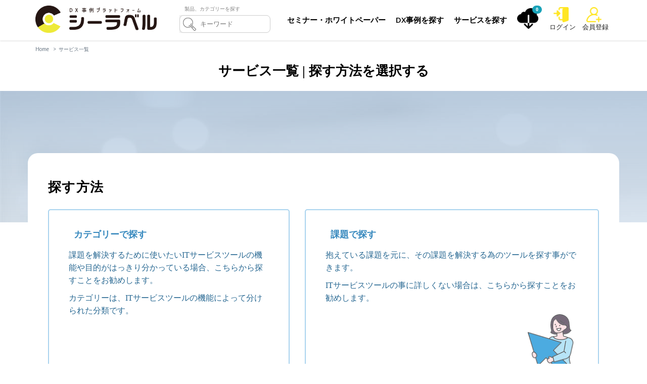

--- FILE ---
content_type: text/html; charset=utf-8
request_url: https://clabel.jp/service/search/?category=123
body_size: 20733
content:

<!DOCTYPE html>
<!--[if IE 8]> <html lang="en" class="ie8 no-js"> <![endif]-->
<!--[if IE 9]> <html lang="en" class="ie9 no-js"> <![endif]-->
<!--[if !IE]><!-->
<html lang="jp">
<!--<![endif]-->

<head>
  <meta charset="UTF-8">
  <meta content="width=device-width, initial-scale=1.0" name="viewport">
  <meta http-equiv="content-language" content="ja">
  
  
  <script>(function(w,d,s,l,i){w[l]=w[l]||[];w[l].push({'gtm.start':
  new Date().getTime(),event:'gtm.js'});var f=d.getElementsByTagName(s)[0],
  j=d.createElement(s),dl=l!='dataLayer'?'&l='+l:'';j.async=true;j.src=
  'https://www.googletagmanager.com/gtm.js?id='+i+dl;f.parentNode.insertBefore(j,f);
  })(window,document,'script','dataLayer','GTM-WRHXCDT');</script>

  <meta name="facebook-domain-verification" content="kj1a3a4tpyilh19sl8bnajdgatkvyx" />

  
  
    
    <title>マーケティングコンサルティング・WEBコンサル サービス一覧 | 日本最大級DX事例プラットフォーム</title>
    
    
    <meta content="マーケティングコンサルティング・WEBコンサルのサービス一覧ページです。無料で事例の検索ができる、日本最大級DX事例プラットフォーム「シーラベル」。IDX成功企業の事例や、業界DX事例が読み放題。ぴったりなITサービスを、事例から探せます。" name="description">


    
    <meta property="og:title" content="マーケティングコンサルティング・WEBコンサル サービス一覧" />
    <meta property="og:type" content="website" />
    
    <meta property="og:description" content="マーケティングコンサルティング・WEBコンサルのサービス一覧ページです。無料で事例の検索ができる、日本最大級DX事例プラットフォーム「シーラベル」。IDX成功企業の事例や、業界DX事例が読み放題。ぴったりなITサービスを、事例から探せます。"/>

    <meta property="og:url" content="https://clabel.jp/service/search/?category=123" />
    <meta property="og:site_name" content="シーラベル｜日本最大級DX事例プラットフォーム" />
    
        <meta property="og:image" content="https://clabel.jp/static/image/clabel_OGP.png?ver=20220811" />
    
    <meta property="og:locale" content="ja_JP" />
  

  
    
  
    
    <meta property="fb:app_id" content="524025168231705" />

    
    <meta name="twitter:card" content="summary_large_image" />
    <meta name="twitter:site" content="@clabel_official">

    <link href="/static/image/favicon.ico" rel="shortcut icon" type="image/png">

  
  <link href="https://fonts.googleapis.com/css?family=Open+Sans:300,400,600,700|PT+Sans+Narrow|Source+Sans+Pro:200,300,400,600,700,900&amp;subset=all" rel="stylesheet" type="text/css">
  

  
  <link href="/static/design/plugins/font-awesome/css/font-awesome.min.css?ver=20220808" rel="stylesheet">
  <link href="/static/design/plugins/bootstrap/css/bootstrap.min.css?ver=20220808" rel="stylesheet">
  <link href="/static/css/base.css?ver=20231022" rel="stylesheet">
  

  
  <link href="/static/design/pages/css/animate.css" rel="stylesheet">
  <link href="/static/design/plugins/fancybox/source/jquery.fancybox.css" rel="stylesheet">
  <link href="/static/design/plugins/owl.carousel/assets/owl.carousel.css?ver=20220808" rel="stylesheet">
  

  
  <link href="/static/design/pages/css/slider.css?ver=20220808" rel="stylesheet">
  <link href="/static/design/corporate/css/style.css?ver=20230816" rel="stylesheet">
  <link href="/static/design/corporate/css/style-responsive.css?ver=20220808" rel="stylesheet">
  <link href="/static/css/common_footer_contents.css?ver=20220808" rel="stylesheet">
  <link href="/static/css/user_registration_recommend.css?ver=20220808" rel="stylesheet">
  <link href="/static/css/iconfont.css?ver=20220808" rel="stylesheet">
  <link href="/static/css/mobile.css?ver=20230621" rel="stylesheet">
  

  
    <link href="/static/css/style_search_method.css" rel="stylesheet">



  
  <link href="/static/css/font_awesome/all.min.css" rel="stylesheet">
  
  
  <!-- Start of HubSpot Embed Code -->
  <script type="text/javascript" id="hs-script-loader" async defer src="//js.hs-scripts.com/21295942.js"></script>
  <!-- End of HubSpot Embed Code --> 
  
</head>

<body class="corporate">


  <noscript><iframe src="https://www.googletagmanager.com/ns.html?id=GTM-WRHXCDT"
  height="0" width="0" style="display:none;visibility:hidden"></iframe></noscript>



<div id="app">
    
    <div class="header">
      <div class="container">

        
        

        <a class="site-logo" href="/">
            <img class="logo-small" src="/static/image/clabel_black.png?ver=20210915" alt="シーラベル">
        </a>

        
        
          <div class="pull-right loginmenu">
            <div id="Text_fe">
              <span>製品、カテゴリーを探す</span>
            </div>
            <div class="search-ss">
                <form class="parent" action="/article/" method="GET" novalidate="novalidate">
                  <img src="/static/image/fangda.png" >
                  <input type="hidden" name="method" value="theme">
                  <input type="text" class="search-b" placeholder="キーワード" name="keyword">
                  <input type="button" name="" id="" class="btns" >
                </form>
            </div>
            <div class="header-navigation font-transform-inherit">
              <ul>
                
                <li><a href="/kyousou/acceptable_contents/">セミナー・ホワイトペーパー</a></li>
                <li><a href="/article/">DX事例を探す</a></li>
                <li><a href="/service/search/">サービスを探す</a></li>
                
                <li class="sp-only"><a href="/contact/">お問い合わせ</a></li>
                <li class="sp-only"><a href="https://clabel.co.jp/" target="_blank" rel="noopener">運営会社</a></li>
              </ul>
            </div>

            <a class="user-icon inquiry-list-icon" href="/inquiry/download/">
                <span class="badge badge-info inquiry-list-count transition-all-500ms" id="inquiry_list_count">
                    0
                </span>
                <img class="animated" src="/static/image/download.png" alt="ダウンロードアイコン">
                
                <div id="inquiry_list_count_notice" class="inquiry-notice-area effect-fade ">
                    <div class='inquiry-notice'>リストに<br><span id="inquiry_list_count_notice_count">0</span>件入っています</div>
                </div>
            </a>

          
            <div class="login-icon-wrapper">
              <div class="iconimg">
                <a href="/login/">
                <img src="/static/design/corporate/img/icons/login.png" alt="ログイン">
                <div class="title">ログイン</div>
                </a>
              </div>
            </div>
            <div class="login-icon-wrapper">
              <div class="iconimg">
                <a href="/login/#signup">
                <img src="/static/design/corporate/img/icons/add-user.png" alt="会員登録">
                <div class="title">会員登録</div>
                </a>
              </div>
            </div>
            <a href="javascript:void(0);" class="mobi-toggler"><i class="fa fa-bars"></i></a>
          
          </div>
        

        
      </div>
    </div>
    

    






    
    

    
    <section id="tabs">
        <div class="container pt-10">
        <ul class="breadcrumb">
            <li><a href="/">Home</a></li>
            <li><a href="/article/">サービス一覧</a></li>
            
        </ul>
        <h1 class="text-center">サービス一覧 | 探す方法を選択する</h1>
        </div>
        <div class="header_bg"></div>
    </section>
    <div class="main">
        <div class="container pt-10  content-main content-list-page">
            <div class="row margin-bottom-40 content-list-page">
                <div class="col-md-12 col-sm-12 pb-100">
                    <h1>探す方法</h1>
                    
<div class="search-method-select">
    <div class="eject-left">
        <a href="javascript:void(0)"
            onclick="document.getElementById('light_category').style.display='block';document.getElementById('fade').style.display='block'">
            <h3>カテゴリーで探す</h3>
            <p>課題を解決するために使いたいITサービスツールの機能や目的がはっきり分かっている場合、こちらから探すことをお勧めします。</p>
            <p>カテゴリーは、ITサービスツールの機能によって分けられた分類です。</p>
            <div class="pic-row1">
                <img class="search-img img1" src="/static/image/search1.png">
            </div>
        </a>
    </div>
    

    <div class="eject-right">
        <a href="javascript:void(0)"
                onclick="document.getElementById('light').style.display='block';document.getElementById('fade').style.display='block'">
            <div class="eject-bottom">
                
                    <h3>課題で探す</h3>
                    <p>抱えている課題を元に、その課題を解決する為のツールを探す事ができます。</p>
                    <p>ITサービスツールの事に詳しくない場合は、こちらから探すことをお勧めします。</p>
                    <div class="pic-row1">
                        <img  class="search-img img3" src="/static/image/n_6149.png">
                    </div>
                
            </div>
        </a>
        <div class="eject-top">
            <a href="/service/search/?method=property">
                <h3>企業の属性で探す</h3>
                <p>ITサービスツールを使用している企業の属性で探す事ができます。課題もしくはカテゴリーと掛け合わせて検索します。</p>
                <div class="pic-row1">
                    <img class="search-img img2" src="/static/image/worry03.png">
                </div>
            </a>
        </div>
    </div>
</div>
<div id="light_category" class="white_content">
    <a href="javascript:void(0)"
        onclick="document.getElementById('light_category').style.display='none';document.getElementById('fade').style.display='none'"
        class="iconfont icon-guanbi2"></a>

        
            <div class="flex-row row Popup">
                <span class="col-lg-3 col-sm-3 ">顧客獲得・マーケティング</span>
                <div  class="col-lg-9 col-sm-9 ">
                    <ul>
                        
                        <li><a href="/service/search/?method=category&category=14">ホームページ・WEBサイト制作</a></li>
                        
                        <li><a href="/service/search/?method=category&category=25">カスタマーサクセス・コールセンター</a></li>
                        
                        <li><a href="/service/search/?method=category&category=340">コンテンツマーケティング・制作ツール</a></li>
                        
                        <li><a href="/service/search/?method=category&category=17">集客・サイト解析</a></li>
                        
                        <li><a href="/service/search/?method=category&category=18">リード獲得・ナーチャリング</a></li>
                        
                        <li><a href="/service/search/?method=category&category=22">データ活用・サイト改善</a></li>
                        
                        <li><a href="/service/search/?method=category&category=20">マーケティングリサーチ</a></li>
                        
                        <li><a href="/service/search/?method=category&category=23">マーケティング会社</a></li>
                        
                        <li><a href="/service/search/?method=category&category=257">広報・PR・ブランディング</a></li>
                        
                    </ul>
                </div>
            </div>
        
            <div class="flex-row row Popup">
                <span class="col-lg-3 col-sm-3 ">営業・販促</span>
                <div  class="col-lg-9 col-sm-9 ">
                    <ul>
                        
                        <li><a href="/service/search/?method=category&category=27">営業・インサイドセールスツール</a></li>
                        
                        <li><a href="/service/search/?method=category&category=352">販売促進</a></li>
                        
                        <li><a href="/service/search/?method=category&category=28">営業コンサル・アウトソース</a></li>
                        
                    </ul>
                </div>
            </div>
        
            <div class="flex-row row Popup">
                <span class="col-lg-3 col-sm-3 ">事業推進・基幹・ビジネス</span>
                <div  class="col-lg-9 col-sm-9 ">
                    <ul>
                        
                        <li><a href="/service/search/?method=category&category=30">ERP・基幹・SCM</a></li>
                        
                        <li><a href="/service/search/?method=category&category=10">EC・ネットショップ</a></li>
                        
                        <li><a href="/service/search/?method=category&category=288">製造業DX</a></li>
                        
                        <li><a href="/service/search/?method=category&category=360">小売・店舗・商業施設DX</a></li>
                        
                        <li><a href="/service/search/?method=category&category=320">建設DX</a></li>
                        
                        <li><a href="/service/search/?method=category&category=321">不動産テック・不動産DX</a></li>
                        
                        <li><a href="/service/search/?method=category&category=64">人材紹介会社・人材派遣会社</a></li>
                        
                    </ul>
                </div>
            </div>
        
            <div class="flex-row row Popup">
                <span class="col-lg-3 col-sm-3 ">会計・決済</span>
                <div  class="col-lg-9 col-sm-9 ">
                    <ul>
                        
                        <li><a href="/service/search/?method=category&category=35">経理・会計</a></li>
                        
                        <li><a href="/service/search/?method=category&category=331">決済サービス</a></li>
                        
                    </ul>
                </div>
            </div>
        
            <div class="flex-row row Popup">
                <span class="col-lg-3 col-sm-3 ">経営・経営管理</span>
                <div  class="col-lg-9 col-sm-9 ">
                    <ul>
                        
                        <li><a href="/service/search/?method=category&category=38">経営分析、データ活用</a></li>
                        
                        <li><a href="/service/search/?method=category&category=39">経営戦略・リサーチ・イノベーション</a></li>
                        
                    </ul>
                </div>
            </div>
        
            <div class="flex-row row Popup">
                <span class="col-lg-3 col-sm-3 ">採用・業務委託</span>
                <div  class="col-lg-9 col-sm-9 ">
                    <ul>
                        
                        <li><a href="/service/search/?method=category&category=59">採用管理</a></li>
                        
                        <li><a href="/service/search/?method=category&category=61">採用マーケティング・ブランディング</a></li>
                        
                        <li><a href="/service/search/?method=category&category=345">業務委託・副業人材/フリーランス活用</a></li>
                        
                    </ul>
                </div>
            </div>
        
            <div class="flex-row row Popup">
                <span class="col-lg-3 col-sm-3 ">人事労務・総務</span>
                <div  class="col-lg-9 col-sm-9 ">
                    <ul>
                        
                        <li><a href="/service/search/?method=category&category=66">人事管理・労務管理</a></li>
                        
                        <li><a href="/service/search/?method=category&category=67">評価・組織改革</a></li>
                        
                        <li><a href="/service/search/?method=category&category=69">勤怠管理</a></li>
                        
                        <li><a href="/service/search/?method=category&category=46">研修</a></li>
                        
                        <li><a href="/service/search/?method=category&category=71">福利厚生サービス</a></li>
                        
                        <li><a href="/service/search/?method=category&category=54">BCP対策</a></li>
                        
                    </ul>
                </div>
            </div>
        
            <div class="flex-row row Popup">
                <span class="col-lg-3 col-sm-3 ">生産性向上・テレワーク</span>
                <div  class="col-lg-9 col-sm-9 ">
                    <ul>
                        
                        <li><a href="/service/search/?method=category&category=45">コミュニケーション・情報共有ツール</a></li>
                        
                        <li><a href="/service/search/?method=category&category=43">オンライン会議・ウェビナー</a></li>
                        
                        <li><a href="/service/search/?method=category&category=44">デジタル化・オンライン化</a></li>
                        
                        <li><a href="/service/search/?method=category&category=48">業務効率化・業務改善</a></li>
                        
                        <li><a href="/service/search/?method=category&category=328">BPO</a></li>
                        
                    </ul>
                </div>
            </div>
        
            <div class="flex-row row Popup">
                <span class="col-lg-3 col-sm-3 ">ITインフラ・ネットワーク</span>
                <div  class="col-lg-9 col-sm-9 ">
                    <ul>
                        
                        <li><a href="/service/search/?method=category&category=52">ネットワーク</a></li>
                        
                        <li><a href="/service/search/?method=category&category=51">モバイルデバイス、電話</a></li>
                        
                    </ul>
                </div>
            </div>
        
            <div class="flex-row row Popup">
                <span class="col-lg-3 col-sm-3 ">セキュリティ対策</span>
                <div  class="col-lg-9 col-sm-9 ">
                    <ul>
                        
                        <li><a href="/service/search/?method=category&category=57">セキュリティ会社・セキュリティ診断</a></li>
                        
                        <li><a href="/service/search/?method=category&category=336">リモートアクセス</a></li>
                        
                        <li><a href="/service/search/?method=category&category=53">エンドポイントセキュリティ・情報漏洩対策</a></li>
                        
                        <li><a href="/service/search/?method=category&category=368">IDaaS</a></li>
                        
                        <li><a href="/service/search/?method=category&category=346">データ保護</a></li>
                        
                        <li><a href="/service/search/?method=category&category=56">サイバーセキュリティ</a></li>
                        
                    </ul>
                </div>
            </div>
        
            <div class="flex-row row Popup">
                <span class="col-lg-3 col-sm-3 ">システム開発</span>
                <div  class="col-lg-9 col-sm-9 ">
                    <ul>
                        
                        <li><a href="/service/search/?method=category&category=306">開発ツール・開発/制作管理</a></li>
                        
                        <li><a href="/service/search/?method=category&category=16">開発会社</a></li>
                        
                    </ul>
                </div>
            </div>
        
</div>
<div id="light" class="white_content">
    <a href="javascript:void(0)"
        onclick="document.getElementById('light').style.display='none';document.getElementById('fade').style.display='none'"
        class="iconfont icon-guanbi2"></a>

        
            <div class="flex-row row Popup">
                <span class="col-lg-3 col-sm-3 ">売上拡大</span>
                <div  class="col-lg-9 col-sm-9 ">
                    <ul>
                        
                        <li><a href="/service/search/?method=theme&theme=3">サービスや会社の認知拡大・販売促進</a></li>
                        
                        <li><a href="/service/search/?method=theme&theme=4">リード獲得・ナーチャリングの強化</a></li>
                        
                        <li><a href="/service/search/?method=theme&theme=5">システム開発・WEBコンテンツの制作強化</a></li>
                        
                        <li><a href="/service/search/?method=theme&theme=6">顧客管理・営業プロセスの最適化</a></li>
                        
                        <li><a href="/service/search/?method=theme&theme=7">リサーチ・データ分析の推進</a></li>
                        
                        <li><a href="/service/search/?method=theme&theme=8">外部の人材リソースやスキルの活用</a></li>
                        
                        <li><a href="/service/search/?method=theme&theme=9">人材の育成や活用</a></li>
                        
                        <li><a href="/service/search/?method=theme&theme=10">イノベーション推進・新規事業立ち上げ</a></li>
                        
                    </ul>
                </div>
            </div>
        
            <div class="flex-row row Popup">
                <span class="col-lg-3 col-sm-3 ">コスト削減</span>
                <div  class="col-lg-9 col-sm-9 ">
                    <ul>
                        
                        <li><a href="/service/search/?method=theme&theme=11">基幹事業の情報可視化や効率化</a></li>
                        
                        <li><a href="/service/search/?method=theme&theme=12">バックオフィスの業務効率化・見える化</a></li>
                        
                        <li><a href="/service/search/?method=theme&theme=13">顧客対応・カスタマーサポートの効率化</a></li>
                        
                        <li><a href="/service/search/?method=theme&theme=14">作業自動化・業務効率化</a></li>
                        
                        <li><a href="/service/search/?method=theme&theme=15">ペーパーレス・電子化</a></li>
                        
                    </ul>
                </div>
            </div>
        
            <div class="flex-row row Popup">
                <span class="col-lg-3 col-sm-3 ">働き方改革・生産性向上</span>
                <div  class="col-lg-9 col-sm-9 ">
                    <ul>
                        
                        <li><a href="/service/search/?method=theme&theme=19">コミュニケーション・情報共有の活性化</a></li>
                        
                        <li><a href="/service/search/?method=theme&theme=20">テレワークの推進</a></li>
                        
                    </ul>
                </div>
            </div>
        
            <div class="flex-row row Popup">
                <span class="col-lg-3 col-sm-3 ">採用・人事</span>
                <div  class="col-lg-9 col-sm-9 ">
                    <ul>
                        
                        <li><a href="/service/search/?method=theme&theme=21">採用の強化・リソース強化</a></li>
                        
                        <li><a href="/service/search/?method=theme&theme=22">人事情報の適切な管理・見える化</a></li>
                        
                        <li><a href="/service/search/?method=theme&theme=23">組織改革・人事制度の見直し</a></li>
                        
                        <li><a href="/service/search/?method=theme&theme=24">社員の労働状況の管理</a></li>
                        
                    </ul>
                </div>
            </div>
        
            <div class="flex-row row Popup">
                <span class="col-lg-3 col-sm-3 ">セキュリティ・インフラ</span>
                <div  class="col-lg-9 col-sm-9 ">
                    <ul>
                        
                        <li><a href="/service/search/?method=theme&theme=25">ITインフラの整備</a></li>
                        
                        <li><a href="/service/search/?method=theme&theme=26">外部脅威対策・サイバーセキュリティ対策</a></li>
                        
                        <li><a href="/service/search/?method=theme&theme=27">内部脅威に対するセキュリティ対策</a></li>
                        
                        <li><a href="/service/search/?method=theme&theme=28">緊急時の対策・BCP対策</a></li>
                        
                    </ul>
                </div>
            </div>
        
</div>

<div id="fade" class="black_overlay"></div>


                    


                    <div id="inquiry-app">
                        

<div class="service-list">
    
        
            <div class="service-list">
                <div class="row mb-25 service-box">
                    <div class="service-detail-box">
                        <div v-pre class="logo">
                            <a href="/service/2012/">
                                <img src="https://storage.googleapis.com/clabel-upload-contents/service_logo/47/%E3%83%9E%E3%83%BC%E3%82%B1%E3%83%86%E3%82%A3%E3%83%B3%E3%82%B0%E3%82%B3%E3%83%B3%E3%82%B5%E3%83%AB%E3%83%86%E3%82%A3%E3%83%B3%E3%82%B0/20221209_152044/%E3%82%B7%E3%83%BC%E3%83%A9%E3%83%99%E3%83%AB%E3%83%AD%E3%82%B4.png" alt="BtoBマーケティングコンサルティングサービス" loading="lazy">
                            </a>
                        </div>
                        <div class="info-box">
                            <div class="row">
                                <div class="col-sm-12 col-md-6">
                                    <ul class="blog-tags">
                                        <li>
                                            <a href="/service/search/?category=2">
                                                <i class="far fa-folder"></i>顧客獲得・マーケティング
                                            </a>
                                        </li>
                                        <li>
                                            <a href="/service/search/?category=23">
                                                <i class="far fa-folder"></i>マーケティング会社
                                            </a>
                                        </li>
                                        <li>
                                            <a href="/service/search/?category=123">
                                                <i class="far fa-folder"></i>マーケティングコンサルティング・WEBコンサル
                                            </a>
                                        </li>
                                    </ul>
                                </div>
                                <div class="col-sm-12 col-md-6">
                                    <div class="row">
                                        <div class="col-sm-6">
                                            <a class="interview-company-link"
                                                href="/service/2012/">
                                                詳細を見る
                                            </a>
                                        </div>
                                        <div class="col-sm-6">
                                            
    
        <button v-cloak class="interview-company-link mb-10 no-border conversion-button w-100-important "
                @click="add_inquiry_list([2012])"
                :disabled="disable_ids.includes(2012)">
            資料ダウンロード
            <i class="fa" ref="add_inquiry_icon_2012"></i>
        </button>
    


                                        </div>
                                    </div>
                                </div>
                            </div>
                            <div class="row">
                                <div v-pre class="introduction">
                                    <div class="mx-10">
                                        <span class="service-name">
                                            <a href="/service/2012/">
                                                BtoBマーケティングコンサルティングサービス
                                            </a>
                                        </span>
                                        <small>
                                            <a href="/provider/47/">
                                                （株式会社シーラベル）
                                            </a>
                                        </small>
                                    </div>
                                    シーラベルは経験豊富なコンサルタントがお客様のマーケティング課題を分析し、戦略設計・施策立案、実行までを伴走支援いたします。<br>BtoBのマーケティングに知見のあるコンサルタントが、問い合わせ増加、売上拡大につながる戦略を立案をいたします。<br>貴社の社外CMO（マーケティング責任者）のような立ち位置で継続的にご支援いたします。
                                </div>
                            </div>
                        </div>
                    </div>
                </div>
            </div>
            
        
            <div class="service-list">
                <div class="row mb-25 service-box">
                    <div class="service-detail-box">
                        <div v-pre class="logo">
                            <a href="/service/2010/">
                                <img src="https://storage.googleapis.com/clabel-upload-contents/service_logo/47/BtoB%20SEO%E5%AF%BE%E7%AD%96%E3%83%BB%E3%82%B3%E3%83%B3%E3%83%86%E3%83%B3%E3%83%84%E3%83%9E%E3%83%BC%E3%82%B1%E3%83%86%E3%82%A3%E3%83%B3%E3%82%B0%E3%82%B5%E3%83%BC%E3%83%93%E3%82%B9/20231016_094228/%E3%82%B7%E3%83%BC%E3%83%A9%E3%83%99%E3%83%AB%E3%83%AD%E3%82%B4.png" alt="BtoB SEO対策・コンテンツマーケティングサービス" loading="lazy">
                            </a>
                        </div>
                        <div class="info-box">
                            <div class="row">
                                <div class="col-sm-12 col-md-6">
                                    <ul class="blog-tags">
                                        <li>
                                            <a href="/service/search/?category=2">
                                                <i class="far fa-folder"></i>顧客獲得・マーケティング
                                            </a>
                                        </li>
                                        <li>
                                            <a href="/service/search/?category=340">
                                                <i class="far fa-folder"></i>コンテンツマーケティング・制作ツール
                                            </a>
                                        </li>
                                        <li>
                                            <a href="/service/search/?category=90">
                                                <i class="far fa-folder"></i>記事作成代行
                                            </a>
                                        </li>
                                    </ul>
                                </div>
                                <div class="col-sm-12 col-md-6">
                                    <div class="row">
                                        <div class="col-sm-6">
                                            <a class="interview-company-link"
                                                href="/service/2010/">
                                                詳細を見る
                                            </a>
                                        </div>
                                        <div class="col-sm-6">
                                            
    
        <button v-cloak class="interview-company-link mb-10 no-border conversion-button w-100-important "
                @click="add_inquiry_list([2010])"
                :disabled="disable_ids.includes(2010)">
            資料ダウンロード
            <i class="fa" ref="add_inquiry_icon_2010"></i>
        </button>
    


                                        </div>
                                    </div>
                                </div>
                            </div>
                            <div class="row">
                                <div v-pre class="introduction">
                                    <div class="mx-10">
                                        <span class="service-name">
                                            <a href="/service/2010/">
                                                BtoB SEO対策・コンテンツマーケティングサービス
                                            </a>
                                        </span>
                                        <small>
                                            <a href="/provider/47/">
                                                （株式会社シーラベル）
                                            </a>
                                        </small>
                                    </div>
                                    ➀【現状分析・方針立案】<br>主にGoogle AnalyticsとGoogle Search Consoleから現状のデータ把握し、貴社WEBサイトの改善ポイントを分析。<br>Googleに適切に評価されるようにサイト構造の再構築やページごとの最適なコンテンツマーケティング施策を企画します。<br>貴社が狙うべきキーワードリストと製作すべきSEOコンテンツ、コンバージョンポイントをご提案します。<br>②【コンテンツ制作】<br>SEO記事やホワイトペーパー、導入事例記事などのコンテンツの執筆をいたします。<br>全てのコンテンツを関連させて制作することで、整合性が取れ、CVまでの導線がスムーズに進みます。
                                </div>
                            </div>
                        </div>
                    </div>
                </div>
            </div>
            
        
            <div class="service-list">
                <div class="row mb-25 service-box">
                    <div class="service-detail-box">
                        <div v-pre class="logo">
                            <a href="/service/1990/">
                                <img src="https://storage.googleapis.com/clabel-upload-contents/service_logo/1650/%E3%82%A2%E3%83%9D%E3%83%AC%E3%83%AB/20221104_122232/%E3%82%A2%E3%83%9B%E3%83%AC%E3%83%AB%E7%B8%A6%E7%B5%84%E3%81%BF.jpg" alt="アポレル" loading="lazy">
                            </a>
                        </div>
                        <div class="info-box">
                            <div class="row">
                                <div class="col-sm-12 col-md-6">
                                    <ul class="blog-tags">
                                        <li>
                                            <a href="/service/search/?category=5">
                                                <i class="far fa-folder"></i>営業・販促
                                            </a>
                                        </li>
                                        <li>
                                            <a href="/service/search/?category=28">
                                                <i class="far fa-folder"></i>営業コンサル・アウトソース
                                            </a>
                                        </li>
                                        <li>
                                            <a href="/service/search/?category=148">
                                                <i class="far fa-folder"></i>営業代行会社・営業支援
                                            </a>
                                        </li>
                                    </ul>
                                </div>
                                <div class="col-sm-12 col-md-6">
                                    <div class="row">
                                        <div class="col-sm-6">
                                            <a class="interview-company-link"
                                                href="/service/1990/">
                                                詳細を見る
                                            </a>
                                        </div>
                                        <div class="col-sm-6">
                                            
    
        <button v-cloak class="interview-company-link mb-10 no-border conversion-button w-100-important "
                @click="add_inquiry_list([1990])"
                :disabled="disable_ids.includes(1990)">
            資料ダウンロード
            <i class="fa" ref="add_inquiry_icon_1990"></i>
        </button>
    


                                        </div>
                                    </div>
                                </div>
                            </div>
                            <div class="row">
                                <div v-pre class="introduction">
                                    <div class="mx-10">
                                        <span class="service-name">
                                            <a href="/service/1990/">
                                                アポレル
                                            </a>
                                        </span>
                                        <small>
                                            <a href="/provider/1650/">
                                                （株式アライアンスクラウド）
                                            </a>
                                        </small>
                                    </div>
                                    アポレルは、オンライン完結で決裁者にアポが取れる完全審査制の決裁者アポ獲得⽀援SaaSです。<br>⾃社営業マンに代わりオンライン完結型の営業活動を⾏うことで⾃社営業リソースを増やすことなく、効率的かつスピーディーな決裁者アポイント獲得を実現します。顧客企業の決裁者と直接マッチングすることで、成約可能性の⾼い新規リードのみを獲得することや、アプローチから契約締結までの時間を短縮することができるようになります。
                                </div>
                            </div>
                        </div>
                    </div>
                </div>
            </div>
            
        
            <div class="service-list">
                <div class="row mb-25 service-box">
                    <div class="service-detail-box">
                        <div v-pre class="logo">
                            <a href="/service/1992/">
                                <img src="https://storage.googleapis.com/clabel-upload-contents/service_logo/1653/Lumii%20Video%20Hub/20221118_111242/lumii-logo-2.png" alt="Lumii Video Hub" loading="lazy">
                            </a>
                        </div>
                        <div class="info-box">
                            <div class="row">
                                <div class="col-sm-12 col-md-6">
                                    <ul class="blog-tags">
                                        <li>
                                            <a href="/service/search/?category=2">
                                                <i class="far fa-folder"></i>顧客獲得・マーケティング
                                            </a>
                                        </li>
                                        <li>
                                            <a href="/service/search/?category=23">
                                                <i class="far fa-folder"></i>マーケティング会社
                                            </a>
                                        </li>
                                        <li>
                                            <a href="/service/search/?category=117">
                                                <i class="far fa-folder"></i>広告代理店
                                            </a>
                                        </li>
                                    </ul>
                                </div>
                                <div class="col-sm-12 col-md-6">
                                    <div class="row">
                                        <div class="col-sm-6">
                                            <a class="interview-company-link"
                                                href="/service/1992/">
                                                詳細を見る
                                            </a>
                                        </div>
                                        <div class="col-sm-6">
                                            
    
        <button v-cloak class="interview-company-link mb-10 no-border conversion-button w-100-important "
                @click="add_inquiry_list([1992])"
                :disabled="disable_ids.includes(1992)">
            資料ダウンロード
            <i class="fa" ref="add_inquiry_icon_1992"></i>
        </button>
    


                                        </div>
                                    </div>
                                </div>
                            </div>
                            <div class="row">
                                <div v-pre class="introduction">
                                    <div class="mx-10">
                                        <span class="service-name">
                                            <a href="/service/1992/">
                                                Lumii Video Hub
                                            </a>
                                        </span>
                                        <small>
                                            <a href="/provider/1653/">
                                                （株式会社Lumii）
                                            </a>
                                        </small>
                                    </div>
                                    1. コストを抑えて高品質な動画を制作<br>動画クリエイターと企業を直接マッチングすることで、費用を抑えて、高品質な動画を制作いただくことが可能です。<br><br>2. 動画コンサルタントが企画立案<br>動画クリエイターとのマッチングの前に、動画コンサルタントが動画制作の目的などをヒアリングし、目的に沿った動画企画を立案します。<br><br>3. 動画クリエイターは厳選された20名のみ<br>Lumiiは有名CMや大手企業の案件を手がけてきた動画クリエイターだけを厳選しているため、安心してご発注いただくことが可能です。
                                </div>
                            </div>
                        </div>
                    </div>
                </div>
            </div>
            
        
            <div class="service-list">
                <div class="row mb-25 service-box">
                    <div class="service-detail-box">
                        <div v-pre class="logo">
                            <a href="/service/2027/">
                                <img src="/static/image/clabel_default_sumnail_pc_1scale.jpg" alt="動画制作・動画広告・動画マーケティング" loading="lazy">
                            </a>
                        </div>
                        <div class="info-box">
                            <div class="row">
                                <div class="col-sm-12 col-md-6">
                                    <ul class="blog-tags">
                                        <li>
                                            <a href="/service/search/?category=2">
                                                <i class="far fa-folder"></i>顧客獲得・マーケティング
                                            </a>
                                        </li>
                                        <li>
                                            <a href="/service/search/?category=23">
                                                <i class="far fa-folder"></i>マーケティング会社
                                            </a>
                                        </li>
                                        <li>
                                            <a href="/service/search/?category=117">
                                                <i class="far fa-folder"></i>広告代理店
                                            </a>
                                        </li>
                                    </ul>
                                </div>
                                <div class="col-sm-12 col-md-6">
                                    <div class="row">
                                        <div class="col-sm-6">
                                            <a class="interview-company-link"
                                                href="/service/2027/">
                                                詳細を見る
                                            </a>
                                        </div>
                                        <div class="col-sm-6">
                                            

                                        </div>
                                    </div>
                                </div>
                            </div>
                            <div class="row">
                                <div v-pre class="introduction">
                                    <div class="mx-10">
                                        <span class="service-name">
                                            <a href="/service/2027/">
                                                動画制作・動画広告・動画マーケティング
                                            </a>
                                        </span>
                                        <small>
                                            <a href="/provider/1635/">
                                                （株式会社ＶＩＤＷＥＢ）
                                            </a>
                                        </small>
                                    </div>
                                    動画制作実績4,000本以上！信頼できる動画制作会社をお探しならVIDWEBにお任せください<br>VIDWEB（ビッドウェブ）は、高品質な動画を低コストかつスピーディーに提供する動画制作・映像制作会社です。世界中から選ばれた1,500名以上の映像クリエイターをネットワーク化し、国内外問わず予算を最大限に活かした動画制作を実現できます。さらに自社で動画広告や動画マーケティングまでワンストップでサポートしているため、成果に向けた効果の高いご提案が可能です。リモートでのご相談・ご依頼も承っておりますので、まずはお気軽にご相談ください。
                                </div>
                            </div>
                        </div>
                    </div>
                </div>
            </div>
            
        
            <div class="service-list">
                <div class="row mb-25 service-box">
                    <div class="service-detail-box">
                        <div v-pre class="logo">
                            <a href="/service/2065/">
                                <img src="https://storage.googleapis.com/clabel-upload-contents/service_logo/1709/%E3%82%A2%E3%83%95%E3%82%A3%E3%83%AA%E3%82%A8%E3%82%A4%E3%83%88%E5%BA%83%E5%91%8A%E9%81%8B%E7%94%A8%E4%BB%A3%E8%A1%8C/20240312_115824/header-logo.png" alt="アフィリエイト広告運用代行" loading="lazy">
                            </a>
                        </div>
                        <div class="info-box">
                            <div class="row">
                                <div class="col-sm-12 col-md-6">
                                    <ul class="blog-tags">
                                        <li>
                                            <a href="/service/search/?category=2">
                                                <i class="far fa-folder"></i>顧客獲得・マーケティング
                                            </a>
                                        </li>
                                        <li>
                                            <a href="/service/search/?category=23">
                                                <i class="far fa-folder"></i>マーケティング会社
                                            </a>
                                        </li>
                                        <li>
                                            <a href="/service/search/?category=117">
                                                <i class="far fa-folder"></i>広告代理店
                                            </a>
                                        </li>
                                    </ul>
                                </div>
                                <div class="col-sm-12 col-md-6">
                                    <div class="row">
                                        <div class="col-sm-6">
                                            <a class="interview-company-link"
                                                href="/service/2065/">
                                                詳細を見る
                                            </a>
                                        </div>
                                        <div class="col-sm-6">
                                            
    
        <button v-cloak class="interview-company-link mb-10 no-border conversion-button w-100-important "
                @click="add_inquiry_list([2065])"
                :disabled="disable_ids.includes(2065)">
            資料ダウンロード
            <i class="fa" ref="add_inquiry_icon_2065"></i>
        </button>
    


                                        </div>
                                    </div>
                                </div>
                            </div>
                            <div class="row">
                                <div v-pre class="introduction">
                                    <div class="mx-10">
                                        <span class="service-name">
                                            <a href="/service/2065/">
                                                アフィリエイト広告運用代行
                                            </a>
                                        </span>
                                        <small>
                                            <a href="/provider/1709/">
                                                （株式会社シード）
                                            </a>
                                        </small>
                                    </div>
                                    株式会社シードは、アフィリエイト運用代行に強みをもつWeb広告代理店です。<br><br>能動的な新規メディアの開拓、既存メディアの強化施策、キャンペーン施策の実行等、成果アップに繋がる業務から新規メディアの承認作業や成果承認作業等の毎月のルーチン業務までアフィリエイト運用業務をシードが丸ごと代行します。<br><br>アフィリエイトの成果が劇的に伸びることはもちろん、アフィリエイト運用にかかる運用工数を大幅に削減できるため、多忙なマーケティング担当者の負担を減らす事が可能です。
                                </div>
                            </div>
                        </div>
                    </div>
                </div>
            </div>
            
        
            <div class="service-list">
                <div class="row mb-25 service-box">
                    <div class="service-detail-box">
                        <div v-pre class="logo">
                            <a href="/service/2109/">
                                <img src="/static/image/clabel_default_sumnail_pc_1scale.jpg" alt="S-リクルート" loading="lazy">
                            </a>
                        </div>
                        <div class="info-box">
                            <div class="row">
                                <div class="col-sm-12 col-md-6">
                                    <ul class="blog-tags">
                                        <li>
                                            <a href="/service/search/?category=2">
                                                <i class="far fa-folder"></i>顧客獲得・マーケティング
                                            </a>
                                        </li>
                                        <li>
                                            <a href="/service/search/?category=23">
                                                <i class="far fa-folder"></i>マーケティング会社
                                            </a>
                                        </li>
                                        <li>
                                            <a href="/service/search/?category=123">
                                                <i class="far fa-folder"></i>マーケティングコンサルティング・WEBコンサル
                                            </a>
                                        </li>
                                    </ul>
                                </div>
                                <div class="col-sm-12 col-md-6">
                                    <div class="row">
                                        <div class="col-sm-6">
                                            <a class="interview-company-link"
                                                href="/service/2109/">
                                                詳細を見る
                                            </a>
                                        </div>
                                        <div class="col-sm-6">
                                            

                                        </div>
                                    </div>
                                </div>
                            </div>
                            <div class="row">
                                <div v-pre class="introduction">
                                    <div class="mx-10">
                                        <span class="service-name">
                                            <a href="/service/2109/">
                                                S-リクルート
                                            </a>
                                        </span>
                                        <small>
                                            <a href="/provider/1777/">
                                                （株式会社S-FIX）
                                            </a>
                                        </small>
                                    </div>
                                    弊社は、SNSを活用した、採用支援特化型サポート【Sリクルート】を展開しております。弊社は、Z世代社員で構成されている上に、インフルエンサー事務所も所有しており、正社員で総フォロワー数は200万人を超えております。SNSに関する知識やノウハウを駆使しつつ、優位性を武器にサポートしております。SNSには、企業の社員様に出て頂くのが一般的ですが、社員様の出演が難しい場合や企業のイメージや商品に合わせてインフルエンサーを起用する事も可能です。また、プランは2種ございますが、1次面接まで承るプランもございます。SNSを活用して、求めている人材の確保に貢献します。
                                </div>
                            </div>
                        </div>
                    </div>
                </div>
            </div>
            
        
            <div class="service-list">
                <div class="row mb-25 service-box">
                    <div class="service-detail-box">
                        <div v-pre class="logo">
                            <a href="/service/124/">
                                <img src="https://storage.googleapis.com/clabel-upload-contents/service_logo/82/%E8%A3%BD%E9%80%A0%E6%A5%AD%E5%B0%82%E9%96%80%E3%81%AEWeb%E3%82%B3%E3%83%B3%E3%82%B5%E3%83%AB%E3%83%86%E3%82%A3%E3%83%B3%E3%82%B0%E3%82%B5%E3%83%9D%E3%83%BC%E3%83%88%EF%BC%88%E6%96%B0%E8%A6%8F%E5%88%B6%E4%BD%9C%E3%81%A0%E3%81%91%E3%81%A7%E3%81%AA%E3%81%8F%E3%80%81%E6%97%A2%E5%AD%98%E3%82%B5%E3%82%A4%E3%83%88%E3%81%AE%E9%81%8B%E5%96%B6%E3%82%B5%E3%83%9D%E3%83%BC%E3%83%88%E3%81%AB%E3%82%82%E5%AF%BE%E5%BF%9C%EF%BC%89/20210129_091754/%E3%82%B9%E3%82%AF%E3%83%AA%E3%83%BC%E3%83%B3%E3%82%B7%E3%83%A7%E3%83%83%E3%83%88_2021-01-04_19.11.05.png" alt="製造業専門のWebコンサルティングサポート（新規制作だけでなく、既存サイトの運営サポートにも対応）" loading="lazy">
                            </a>
                        </div>
                        <div class="info-box">
                            <div class="row">
                                <div class="col-sm-12 col-md-6">
                                    <ul class="blog-tags">
                                        <li>
                                            <a href="/service/search/?category=2">
                                                <i class="far fa-folder"></i>顧客獲得・マーケティング
                                            </a>
                                        </li>
                                        <li>
                                            <a href="/service/search/?category=23">
                                                <i class="far fa-folder"></i>マーケティング会社
                                            </a>
                                        </li>
                                        <li>
                                            <a href="/service/search/?category=123">
                                                <i class="far fa-folder"></i>マーケティングコンサルティング・WEBコンサル
                                            </a>
                                        </li>
                                    </ul>
                                </div>
                                <div class="col-sm-12 col-md-6">
                                    <div class="row">
                                        <div class="col-sm-6">
                                            <a class="interview-company-link"
                                                href="/service/124/">
                                                詳細を見る
                                            </a>
                                        </div>
                                        <div class="col-sm-6">
                                            
    
        <button v-cloak class="interview-company-link mb-10 no-border conversion-button w-100-important "
                @click="add_inquiry_list([124])"
                :disabled="disable_ids.includes(124)">
            資料ダウンロード
            <i class="fa" ref="add_inquiry_icon_124"></i>
        </button>
    


                                        </div>
                                    </div>
                                </div>
                            </div>
                            <div class="row">
                                <div v-pre class="introduction">
                                    <div class="mx-10">
                                        <span class="service-name">
                                            <a href="/service/124/">
                                                製造業専門のWebコンサルティングサポート（新規制作だけでなく、既存サイトの運営サポートにも対応）
                                            </a>
                                        </span>
                                        <small>
                                            <a href="/provider/82/">
                                                （テクノポート株式会社）
                                            </a>
                                        </small>
                                    </div>
                                    Webサイトの制作・リニューアルに注力する会社は多いですが、公開後の更新を戦略的に行えている会社を多くありません。公開後の運営は投資対効果が高く、ライバルサイトと差を図るのに最も重要な施策です。<br>テクノポートでは製造業専門でWebサイト制作だけでなく、公開後の運営コンサルを行っています。アクセス分析から企業に合わせた改善提案ができるのは製造業界の知識が豊富だからこそできることです。また、それに合わせた更新も月々の費用内で行うため、積極的な更新活動を継続して行うことができます。
                                </div>
                            </div>
                        </div>
                    </div>
                </div>
            </div>
            
        
            <div class="service-list">
                <div class="row mb-25 service-box">
                    <div class="service-detail-box">
                        <div v-pre class="logo">
                            <a href="/service/56/">
                                <img src="/static/image/clabel_default_sumnail_pc_1scale.jpg" alt="コンサル事業・メディア事業" loading="lazy">
                            </a>
                        </div>
                        <div class="info-box">
                            <div class="row">
                                <div class="col-sm-12 col-md-6">
                                    <ul class="blog-tags">
                                        <li>
                                            <a href="/service/search/?category=2">
                                                <i class="far fa-folder"></i>顧客獲得・マーケティング
                                            </a>
                                        </li>
                                        <li>
                                            <a href="/service/search/?category=23">
                                                <i class="far fa-folder"></i>マーケティング会社
                                            </a>
                                        </li>
                                        <li>
                                            <a href="/service/search/?category=123">
                                                <i class="far fa-folder"></i>マーケティングコンサルティング・WEBコンサル
                                            </a>
                                        </li>
                                    </ul>
                                </div>
                                <div class="col-sm-12 col-md-6">
                                    <div class="row">
                                        <div class="col-sm-6">
                                            <a class="interview-company-link"
                                                href="/service/56/">
                                                詳細を見る
                                            </a>
                                        </div>
                                        <div class="col-sm-6">
                                            

                                        </div>
                                    </div>
                                </div>
                            </div>
                            <div class="row">
                                <div v-pre class="introduction">
                                    <div class="mx-10">
                                        <span class="service-name">
                                            <a href="/service/56/">
                                                コンサル事業・メディア事業
                                            </a>
                                        </span>
                                        <small>
                                            <a href="/provider/36/">
                                                （株式会社abcompany）
                                            </a>
                                        </small>
                                    </div>
                                    WEB集客に課題を抱えるクライアント様のプロジェクトに、社内のWEBマーケティングコンサルタントを派遣しコンサルティングサポートをおこないます。SEO、コンテンツマーケティング、広告運用、アフィリエイトなど、様々な観点からWEB集客に対してサポートさせていただいております。
                                </div>
                            </div>
                        </div>
                    </div>
                </div>
            </div>
            
        
            <div class="service-list">
                <div class="row mb-25 service-box">
                    <div class="service-detail-box">
                        <div v-pre class="logo">
                            <a href="/service/1926/">
                                <img src="https://storage.googleapis.com/clabel-upload-contents/service_logo/1585/EC%E3%83%BB%E3%83%8D%E3%83%83%E3%83%88%E3%82%B7%E3%83%A7%E3%83%83%E3%83%97%E9%81%8B%E5%96%B6%E4%BB%A3%E8%A1%8C/20211126_131807/zanaslogo128_128.jpg" alt="EC・ネットショップ運営代行" loading="lazy">
                            </a>
                        </div>
                        <div class="info-box">
                            <div class="row">
                                <div class="col-sm-12 col-md-6">
                                    <ul class="blog-tags">
                                        <li>
                                            <a href="/service/search/?category=2">
                                                <i class="far fa-folder"></i>顧客獲得・マーケティング
                                            </a>
                                        </li>
                                        <li>
                                            <a href="/service/search/?category=23">
                                                <i class="far fa-folder"></i>マーケティング会社
                                            </a>
                                        </li>
                                        <li>
                                            <a href="/service/search/?category=123">
                                                <i class="far fa-folder"></i>マーケティングコンサルティング・WEBコンサル
                                            </a>
                                        </li>
                                    </ul>
                                </div>
                                <div class="col-sm-12 col-md-6">
                                    <div class="row">
                                        <div class="col-sm-6">
                                            <a class="interview-company-link"
                                                href="/service/1926/">
                                                詳細を見る
                                            </a>
                                        </div>
                                        <div class="col-sm-6">
                                            
    
        <button v-cloak class="interview-company-link mb-10 no-border conversion-button w-100-important "
                @click="add_inquiry_list([1926])"
                :disabled="disable_ids.includes(1926)">
            資料ダウンロード
            <i class="fa" ref="add_inquiry_icon_1926"></i>
        </button>
    


                                        </div>
                                    </div>
                                </div>
                            </div>
                            <div class="row">
                                <div v-pre class="introduction">
                                    <div class="mx-10">
                                        <span class="service-name">
                                            <a href="/service/1926/">
                                                EC・ネットショップ運営代行
                                            </a>
                                        </span>
                                        <small>
                                            <a href="/provider/1585/">
                                                （株式会社ザーナス）
                                            </a>
                                        </small>
                                    </div>
                                    当サービスはクライアント様のネットショップ運営を弊社が代行して行うサービスです。<br><br>ネットショップで売上を上げていくには専門的な知識が必要となりますが、<br>当サービスをご活用いただければ、知識や経験は一切不要です。<br>弊社が貴社の売上アップを全面的にサポートいたします。<br><br>私たちは有資格者、ネットショップ店長経験者のみで構成されたECのスペシャリスト集団です。<br>業界最安値水準で最高峰の知識と経験をご提供いたします。<br>ネットショップの運営はザーナスにお任せください。
                                </div>
                            </div>
                        </div>
                    </div>
                </div>
            </div>
            
        
    
</div> 

<div class="pagination-center">
    



<ul class="pagination mb-50">
    
    <li>
        
            &nbsp;
        
    </li>

    
    
        

            
                <li class="active"><a href="#">1</a></li>
            
        
    
        

            
                <li><a href="?category=123&amp;page=2">2</a></li>
            
        
    
        

            
                <li><a href="?category=123&amp;page=3">3</a></li>
            
        
    
        
    

    
    <li>
        
            <a href="?category=123&amp;page=2">
                <span aria-hidden="true">Next</span>
            </a>
        
    </li>
</ul>

</div>

                        
                        <div class="margin-bottom-50">
                            

    <div class="row mt-100">
        <div class="col-xs-12">
            <h2>カテゴリーからサービスを探す</h2>
        </div>
        <div class="col-xs-12">
            
                <h4 class="content-after-line">
                    <a href="/service/search/?category=23">
                        マーケティング会社
                    </a>
                </h4>
            
            <div class="same-category-list">
                
                    <a href="/service/search/?category=117">
                        <div class="category-square">
                            広告代理店
                        </div>
                    </a>
                
                    <a href="/service/search/?category=125">
                        <div class="category-square">
                            インフルエンサーマーケティング会社
                        </div>
                    </a>
                
                    <a href="/service/search/?category=120">
                        <div class="category-square">
                            イベント企画・運営会社
                        </div>
                    </a>
                
            </div>
        </div>
    </div>


                        </div>
                        


                    </div>
                </div>
            </div>

        </div>
    </div>



    
        
            <div class="overflow-hidden">
                
                  
                

                
                  
    <div class="row padding-bottom-40 padding-top-40 ">
        <div class="container">
            <div class="col-xs-12 padding-left-0-pc-only">
                <h2 class="carousel">特集</h2>
            </div>
            
                <div class="col-sm-6 padding-bottom-10 padding-left-0-pc-only">
                    <a href="/special_feature/2/">
                        <img src="https://storage.googleapis.com/clabel-upload-contents/special_feature_banner/2021/02/12/special_bn_01.png" alt="特集1" style="max-width: 100%;">
                    </a>
                </div>
            
                <div class="col-sm-6 padding-bottom-10 padding-right-0-pc-only">
                    <a href="/special_feature/4/">
                        <img src="https://storage.googleapis.com/clabel-upload-contents/special_feature_banner/2021/03/17/%E6%8E%A1%E7%94%A8%E5%BC%B7%E5%8C%96%E3%81%A6%E4%BA%8B%E6%A5%AD%E6%88%90%E9%95%B7%E7%89%B9%E9%9B%86%E3%83%8F%E3%83%8A%E3%83%BC.png" alt="特集2" style="max-width: 100%;">
                    </a>
                </div>
            
                <div class="col-sm-6 padding-bottom-10 padding-left-0-pc-only">
                    <a href="/special_feature/3/">
                        <img src="https://storage.googleapis.com/clabel-upload-contents/special_feature_banner/2021/03/17/EC%E5%A3%B2%E4%B8%8A%E3%82%A2%E3%83%83%E3%83%95%E3%83%84%E3%83%BC%E3%83%AB%E7%89%B9%E9%9B%86%E3%83%8F%E3%83%8A%E3%83%BC.png" alt="特集3" style="max-width: 100%;">
                    </a>
                </div>
            
                <div class="col-sm-6 padding-bottom-10 padding-right-0-pc-only">
                    <a href="/special_feature/1/">
                        <img src="https://storage.googleapis.com/clabel-upload-contents/special_feature_banner/2021/02/12/specailbn02.png" alt="特集4" style="max-width: 100%;">
                    </a>
                </div>
            
        </div>
    </div>


                
                
                
                  <section>
                    <div class="container">
                        
                            
                            




    


                        
                    </div>
                  </section>
                

                
                  
                  
                    
<div class="row banner-area-background padding-bottom-40 padding-top-40 ">
    <div class="col-md-12">
        <p class="kaiin text-align-center margin-bottom-0 margin-top-20">シーラベルで可能なこと
            
                <br class="sp-only"><span>掲載サービス数</span><span class="bignumbers">1879</span>
            
            
                <br class="sp-only"><span>掲載事例数</span><span class="bignumbers">721</span>
            
        </p>

        <div class="kaiinmeritlist pt-20 pb-20">

            <div class="merimeri3">
                <div class="merit">
                    <img src="/static/design/corporate/img/merits/magnifier.svg">
                    <span>あなたの課題に合ったIT製品・<br>発注先を「事例」から探せます。</span>
                </div>
                <div class="merit">
                    <img src="/static/design/corporate/img/merits/direct-download.svg">
                    <span>「サービス資料」や「事例PDF」を<br>無料でダウンロードできます。</span>
                </div>
                <div class="merit">
                    <img src="/static/design/corporate/img/merits/bookmark.svg">
                    <span>課題を伺い、IT製品・発注先の<br>コンシェルジュをいたします。</span>
                </div>
                
            </div>

            
            <div class="signup">
                
                    <a class="newsignup" href="/login/#signup">無料会員登録</a>
                    <a class="login_link" href="/login/">会員ログイン</a>
                
            </div>
        </div>
    </div>
</div>


                  
                

                
                
            </div>
        
    

    
    <div class="pre-footer">
      <div class="container">
        <div class="row">
          
          <div class="col-md-4 col-sm-6 pre-footer-col">
            <ul>
                <li>
                    <img class="footer" src="/static/image/corp_logo.png">
                    <strong>株式会社シーラベルについて</strong>
                    <p class="pt-10 margin-left-20"><a href="https://clabel.co.jp/" target="_blank" rel="noopener">会社概要</a></p>
                    <p class="margin-left-20"><a href="https://clabel.co.jp/contact" target="_blank" rel="noopener">お問い合わせ</a></p>
                </li>

                <li>
                    <strong>Clabelのサービス</strong>
                    <p class="pt-10 margin-left-20"><a href="https://clabel.jp/" target="_blank" rel="noopener">DX事例プラットフォーム</a></p>
                    <p class="pt-10 margin-left-20"><a href="https://marketing.clabel.jp/" target="_blank" rel="noopener">マーカス</a></p>
                    <p class="pt-10 margin-left-20"><a href="https://dx.clabel.jp/" target="_blank" rel="noopener">DXの窓口</a></p>
                    
                </li>
            </ul>
          </div>
          

          
          <div class="col-md-4 col-sm-6 pre-footer-col">
            <ul>
                <li>
                    <strong>DX事例プラットフォーム「シーラベル」</strong>
                    <p class="pt-10 margin-left-20"><a href="/static/docs/term_of_services_for_customer.pdf" target="_blank" rel="noopener">利用規約（一般ユーザー）</a></p>
                    <p class="margin-left-20"><a href="/static/docs/privacy_policy.pdf" target="_blank" rel="noopener">プライバシーポリシー</a></p>
                    
                </li>
                <li>
                    <strong>ベンダーの方はこちら</strong>
                    <p class="margin-left-20"><a href="/contact/vendor/" target="_blank" rel="noopener">お問い合わせ</a></p> 
                    <p class="margin-left-20"><a href="/static/docs/term_of_services_for_company.pdf" target="_blank" rel="noopener">利用規約（企業アカウント）</a></p>
                    <p class="margin-left-20"><a href="/static/docs/posting_rule.pdf" target="_blank" rel="noopener">入稿規定</a></p>
                    <p class="margin-left-20"><a href="https://clabel.notion.site/7d8a4f27be464e368776a497e3121ddb" target="_blank" rel="noopener">利用マニュアル（企業アカウント）</a></p>
                    <p class="margin-left-20"><a href="https://clabel.notion.site/48738c363066428d8888fc98ebfebee4" target="_blank" rel="noopener">ヘルプ</a></p>
                </li>
                <li>
            </ul>
          </div>
          

          
          <div class="col-md-4 col-sm-6 pre-footer-col">
            <iframe src="https://www.facebook.com/plugins/page.php?href=https%3A%2F%2Fwww.facebook.com%2Fclabel.jp&tabs=timeline&width=340&height=500&small_header=true&adapt_container_width=true&hide_cover=true&show_facepile=true&appId" width="340" height="300" style="border:none;overflow:hidden" scrolling="no" frameborder="0" allowTransparency="true" allow="encrypted-media" loading="lazy"></iframe>
          </div>
          
        </div>
      </div>
    </div>
    

    
    <div class="footer">
      <div class="container">
        <div class="row">
          
          <div class="col-md-6 col-sm-6 pull-left  padding-top-10">
            2026 © 株式会社シーラベル ALL Rights Reserved.
          </div>
          
        </div>
      </div>
    </div>
    

</div>


    
    
    <!--[if lt IE 9]>
    <script src="/static/design/plugins/respond.min.js"></script>
    <![endif]-->
    <script src="/static/design/plugins/jquery.min.js" type="text/javascript"></script>
    <script src="/static/design/plugins/jquery-migrate.min.js" type="text/javascript"></script>
    <script src="/static/design/plugins/bootstrap/js/bootstrap.min.js" type="text/javascript"></script>
    <script>let design_path = "/static/design"</script>
    <script src="/static/design/corporate/scripts/back-to-top.js" type="text/javascript"></script>
    

    
    <script src="/static/design/plugins/fancybox/source/jquery.fancybox.pack.js" type="text/javascript"></script>
    <script src="/static/design/plugins/owl.carousel/owl.carousel.min.js" type="text/javascript"></script>

    <script src="/static/design/corporate/scripts/layout.js" type="text/javascript"></script>
    <script src="/static/design/pages/scripts/bs-carousel.js" type="text/javascript"></script>
    <script type="text/javascript">
        jQuery(document).ready(function() {
            Layout.init();
            Layout.initOWL();
            Layout.initTwitter();
            Layout.initFixHeaderWithPreHeader(); /* Switch On Header Fixing (only if you have pre-header) */
            Layout.initNavScrolling();
        });
        function createAndPostForm(path, parameters) {
          var form = $('<form></form>');
          form.attr("method", "post");
          form.attr("action", path);
          $.each(parameters, function(index, param) {
              var field = $('<input></input>');
              field.attr("type", "hidden");
              field.attr("name", param.name);
              field.attr("value", param.value);
              form.append(field);
          });
          form.append($('<input type="hidden" name="csrfmiddlewaretoken" value="uYNHAVTrNO9PydYklonLXBxhjoZEvjEpstQDOhZlAkiB6qOL5SDvtE2QeXfX9PDq">'));
          $(document.body).append(form);
          form.submit();
      }
      
      window['addGoogleAds'] = function(){
        insTagList = document.body.getElementsByClassName('adsbygoogle');
        noablateInsTagList = document.getElementsByClassName('adsbygoogle-noablate');
        for(i = 0; i < insTagList.length - noablateInsTagList.length; i++ ){
          (adsbygoogle = window.adsbygoogle || []).push({});
        }
      }
    </script>

    

  
  

  
      <script src="https://cdn.jsdelivr.net/npm/vue@2.6.11"></script>
      <script src="https://browser.sentry-cdn.com/5.15.4/bundle.min.js" integrity="sha384-Nrg+xiw+qRl3grVrxJtWazjeZmUwoSt0FAVsbthlJ5OMpx0G08bqIq3b/v0hPjhB" crossorigin="anonymous"></script>
      <script src="https://browser.sentry-cdn.com/5.15.4/vue.min.js" crossorigin="anonymous"></script>
      <script>
        Sentry.init({
          dsn: 'https://cf348da369a74574b4fd835420c97e62@o343662.ingest.sentry.io/1889625',
          integrations: [new Sentry.Integrations.Vue({Vue, attachProps: true})],
        });
      </script>
  

  <script src="https://unpkg.com/axios/dist/axios.min.js"></script>
  
  <script src="https://unpkg.com/lodash@4.16.0"></script>
  <script src="https://cdn.jsdelivr.net/npm/vue-scrollto"></script>

    
    
<script src="https://unpkg.com/vue-swal"></script>

<script >
    if(document.getElementById("theme-app")){
        let vue_theme_app = new Vue({
            delimiters: ['[[', ']]'],
            el: '#theme-app',
            data: {
                selected_theme: 0,
                all_base_themes: [],
                all_child_themes: [],
            },
            mounted: function () {
                this.selected_theme = Object.values(this.all_base_themes)[0].id;
            },
            methods: {
            },

        });
    }

    if(!document.getElementById("inquiry-app")){
        
    }
    else{
        let vue_app = new Vue({
            delimiters: ['[[', ']]'],
            el: '#inquiry-app',
            data: {
                all_service_ids: [
                    
                        
                        
                            2012,2010,1990,1992,2065,124,1926
                        
                    
                ],
                exist_added_service_ids: [],
                processing_service_ids: [],
                disable_ids: [],
                is_bookmarked: false,
                is_bookmarked_loading: false,
                is_all_service_add_inquiry_list: false,
                bookmark_count: 0,
                is_pdf_dl_loading: false,
                exist_added_use_case_ids: [],
                exist_added_seminar_report_ids: [],
                use_case_ids_to_add_to_cart: [],
                is_pdf_dl_mode: false,
                article_type: "use_case",
                allServiceIds4Download:[],
                selectedServiceIds:[],
                selectedThemeIds:[],
                selectedCategoryIds:[]
            },
            mounted: function () {
                
            },
            computed: {
                
                is_all_exist_added: function () {
                    for (let i = 0; i < this.all_service_ids.length; i++) {
                        const service_id = this.all_service_ids[i];
                        if (!this.exist_added_service_ids.includes(service_id) && !this.disable_ids.includes(service_id)) {
                            return false
                        }
                    }
                    return true
                },
            },
            methods: {
                downloadAllServiceDoc :function(){
                    this.selectedServiceIds = this.allServiceIds4Download;
                    this.$nextTick(() => {
                       this.$refs.serviceDocDownloadForm.submit();
                    });
                },
                add_inquiry_list: function (service_ids) {
                    if(service_ids){
                        createAndPostForm('/inquiry/download_all_doc', service_ids.map(id => { return { name : 'services', value : id};}));
                    }
                },
                
                
                all_service_add_inquiry_list: function () {
                    this.is_all_service_add_inquiry_list = true;
                    let not_added_service_ids = [];
                    this.all_service_ids.forEach(function (service_id) {
                        if (!this.exist_added_service_ids.includes(service_id) && !this.disable_ids.includes(service_id)) {
                            not_added_service_ids.push(service_id)
                        }
                    }.bind(this));
                    this.add_inquiry_list(not_added_service_ids);
                },
                
                add_inquiry_list_for_pdf: function (use_case_ids) {
                    if(use_case_ids){
                        createAndPostForm('/inquiry/download_all_doc', use_case_ids.map(id => { return { name : "pdf_target_" + this.article_type + "_ids", value : id};}));
                    }
                },
                
                
                toggle_checkbox_to_add_to_cart: function (use_case_id) {
                    if (!this.is_pdf_dl_mode || this.exist_added_use_case_ids.includes(use_case_id)) {
                        
                        return
                    }

                    if (this.use_case_ids_to_add_to_cart.includes(use_case_id)) {
                        this.use_case_ids_to_add_to_cart = this.use_case_ids_to_add_to_cart.filter(id => id !== use_case_id);
                    } else {
                        this.use_case_ids_to_add_to_cart.push(use_case_id);
                    }
                    
                },
                
                toggle_pdf_dl_mode: function () {
                    if (this.is_pdf_dl_mode) {
                        this.use_case_ids_to_add_to_cart = [];
                    } else {
                        const use_case_ids = [];
                        this.use_case_ids_to_add_to_cart = use_case_ids.filter(id => !this.exist_added_use_case_ids.includes(id));
                    }
                    this.is_pdf_dl_mode = !this.is_pdf_dl_mode;
                    this.$scrollTo(this.$refs.downloadListBlock, 500, {offset: -68})
                },
                toggle_filter(type, id) {
                    url =  new URL(window.location.href);
                    url.searchParams.set('page', 1);
                    var targetIds=[];
                    if(type === 'ftheme'){
                        targetIds = this.selectedThemeIds;
                    }else{
                        targetIds = this.selectedCategoryIds;
                    }
                    index_ = targetIds.indexOf(id);
                    if(index_ >= 0){
                        targetIds.splice(index_,1);
                    }else{
                        targetIds.push(id);
                    }
                    url.searchParams.delete(type);
                    targetIds.forEach((id) => url.searchParams.append(type, id));
                    window.location.href = url.href;
                },
                
                

                
                    alert_login: function (query_string = "") {
    this.$swal({
        icon: "warning",
        text: "ログインまたは会員登録（無料）をしてください\n会員登録すると、サービス資料DLやブックマークなど、様々な機能をお使い頂けます。",
        buttons: {
            login: 'ログイン',
            signup: '会員登録',
        }
    })
    .then((button) => {
        let url = "/login/" + query_string;
        if (button === 'signup') {
            url = url + "#signup"
            window.location.href = url;
        } else if (button === 'login') {
            window.location.href = url;
        }
    })
},

                

            },
        });
    }

    

</script>

    <script src="https://unpkg.com/vue-multiselect@2.1.0"></script>
<link rel="stylesheet" href="https://unpkg.com/vue-multiselect@2.1.0/dist/vue-multiselect.min.css">

<script >
    Vue.component('multiselect', window.VueMultiselect.default)

    let search_condition_app = new Vue({
        delimiters: ['[[', ']]'],
        el: '#search-condition-app',
        data: {
            search_article_count: 39,
            animated_number: 39,

            
            keyword: "",
            category: 123,
            tag: "",
            provider: null,
            service: null,

            emp_range_selected: [],
            emp_range: [
                
                    { value: '1', name: '1〜10名' },
                
                    { value: '2', name: '11〜50名' },
                
                    { value: '3', name: '51〜100名' },
                
                    { value: '4', name: '101〜500名' },
                
                    { value: '5', name: '501〜1000名' },
                
                    { value: '6', name: '1001〜5000名' },
                
                    { value: '7', name: '5001名以上' },
                
                    { value: '8', name: 'その他' },
                
            ],
            prefecture_selected: [],
            prefecture: [
                
                    { value: '1', name: '北海道' },
                
                    { value: '2', name: '青森県' },
                
                    { value: '3', name: '岩手県' },
                
                    { value: '4', name: '宮城県' },
                
                    { value: '5', name: '秋田県' },
                
                    { value: '6', name: '山形県' },
                
                    { value: '7', name: '福島県' },
                
                    { value: '8', name: '茨城県' },
                
                    { value: '9', name: '栃木県' },
                
                    { value: '10', name: '群馬県' },
                
                    { value: '11', name: '埼玉県' },
                
                    { value: '12', name: '千葉県' },
                
                    { value: '13', name: '東京都' },
                
                    { value: '14', name: '神奈川県' },
                
                    { value: '15', name: '新潟県' },
                
                    { value: '16', name: '富山県' },
                
                    { value: '17', name: '石川県' },
                
                    { value: '18', name: '福井県' },
                
                    { value: '19', name: '山梨県' },
                
                    { value: '20', name: '長野県' },
                
                    { value: '21', name: '岐阜県' },
                
                    { value: '22', name: '静岡県' },
                
                    { value: '23', name: '愛知県' },
                
                    { value: '24', name: '三重県' },
                
                    { value: '25', name: '滋賀県' },
                
                    { value: '26', name: '京都府' },
                
                    { value: '27', name: '大阪府' },
                
                    { value: '28', name: '兵庫県' },
                
                    { value: '29', name: '奈良県' },
                
                    { value: '30', name: '和歌山県' },
                
                    { value: '31', name: '鳥取県' },
                
                    { value: '32', name: '島根県' },
                
                    { value: '33', name: '岡山県' },
                
                    { value: '34', name: '広島県' },
                
                    { value: '35', name: '山口県' },
                
                    { value: '36', name: '徳島県' },
                
                    { value: '37', name: '香川県' },
                
                    { value: '38', name: '愛媛県' },
                
                    { value: '39', name: '高知県' },
                
                    { value: '40', name: '福岡県' },
                
                    { value: '41', name: '佐賀県' },
                
                    { value: '42', name: '長崎県' },
                
                    { value: '43', name: '熊本県' },
                
                    { value: '44', name: '大分県' },
                
                    { value: '45', name: '宮崎県' },
                
                    { value: '46', name: '鹿児島県' },
                
                    { value: '47', name: '沖縄県' },
                
                    { value: '99', name: '日本国外' },
                
            ],
            industry_selected: [],
            industry: [
                
                    { value: '1', name: '水産・農林業' },
                
                    { value: '2', name: '鉱業' },
                
                    { value: '3', name: '建設業' },
                
                    { value: '4', name: '製造業' },
                
                    { value: '5', name: '電気・ガス業' },
                
                    { value: '6', name: '倉庫・運輸関連業' },
                
                    { value: '7', name: '情報通信' },
                
                    { value: '8', name: '商業（卸売業、小売業）' },
                
                    { value: '9', name: '金融・保険業' },
                
                    { value: '10', name: '不動産業' },
                
                    { value: '11', name: '飲食店・宿泊業' },
                
                    { value: '12', name: '医療・福祉' },
                
                    { value: '13', name: '教育・学習支援業・学校' },
                
                    { value: '14', name: 'サービス業' },
                
                    { value: '15', name: '官公庁・地方自治体・公社' },
                
                    { value: '16', name: '財団法人・社団法人・宗教法人' },
                
            ],
            business_field_selected: [],
            business_field: [
                
            ],
            service_area_selected: [],
            service_area: [
                
                    { value: '48', name: '全国' },
                
                    { value: '49', name: '海外' },
                
                    { value: '1', name: '北海道' },
                
                    { value: '2', name: '青森県' },
                
                    { value: '3', name: '岩手県' },
                
                    { value: '4', name: '宮城県' },
                
                    { value: '5', name: '秋田県' },
                
                    { value: '6', name: '山形県' },
                
                    { value: '7', name: '福島県' },
                
                    { value: '8', name: '茨城県' },
                
                    { value: '9', name: '栃木県' },
                
                    { value: '10', name: '群馬県' },
                
                    { value: '11', name: '埼玉県' },
                
                    { value: '12', name: '千葉県' },
                
                    { value: '13', name: '東京都' },
                
                    { value: '14', name: '神奈川県' },
                
                    { value: '15', name: '新潟県' },
                
                    { value: '16', name: '富山県' },
                
                    { value: '17', name: '石川県' },
                
                    { value: '18', name: '福井県' },
                
                    { value: '19', name: '山梨県' },
                
                    { value: '20', name: '長野県' },
                
                    { value: '21', name: '岐阜県' },
                
                    { value: '22', name: '静岡県' },
                
                    { value: '23', name: '愛知県' },
                
                    { value: '24', name: '三重県' },
                
                    { value: '25', name: '滋賀県' },
                
                    { value: '26', name: '京都府' },
                
                    { value: '27', name: '大阪府' },
                
                    { value: '28', name: '兵庫県' },
                
                    { value: '29', name: '奈良県' },
                
                    { value: '30', name: '和歌山県' },
                
                    { value: '31', name: '鳥取県' },
                
                    { value: '32', name: '島根県' },
                
                    { value: '33', name: '岡山県' },
                
                    { value: '34', name: '広島県' },
                
                    { value: '35', name: '山口県' },
                
                    { value: '36', name: '徳島県' },
                
                    { value: '37', name: '香川県' },
                
                    { value: '38', name: '愛媛県' },
                
                    { value: '39', name: '高知県' },
                
                    { value: '40', name: '福岡県' },
                
                    { value: '41', name: '佐賀県' },
                
                    { value: '42', name: '長崎県' },
                
                    { value: '43', name: '熊本県' },
                
                    { value: '44', name: '大分県' },
                
                    { value: '45', name: '宮崎県' },
                
                    { value: '46', name: '鹿児島県' },
                
                    { value: '47', name: '沖縄県' },
                
            ],
        },
        computed: {
            current_search_params: function() {
                const selected_property_key = "_selected"
                let params = []
                Object.keys(this.$data).forEach(key => {
                    if (key.includes(selected_property_key)) {
                        this[key].forEach(selected_obj => {
                            params.push(key.replace(selected_property_key, "") + "=" + selected_obj.value)
                        })
                    }
                })
                if (this.keyword) {
                    params.push("keyword=" + this.keyword)
                }
                if (this.category) {
                    params.push("category=" + this.category)
                }
                if (this.tag) {
                    params.push("tag=" + this.tag)
                }
                if (this.provider) {
                    params.push("provider=" + this.provider)
                }
                if (this.service) {
                    params.push("service=" + this.service)
                }
                let param_string = ""
                params.forEach(param => {
                    param_string = param_string ? param_string + "&" + param : param
                })
                return param_string
            },
        },
        mounted: function() {
            
            
            setTimeout(function () {
                
                    
                    
                        
                            if (this.category) {
                                let initial = 123
                                if (Array.isArray(initial)) {
                                    initial.forEach(o => {
                                        const selected = this.category.find(element => element.value === o.toString())
                                        if (selected) {
                                            this.category_selected.push(selected)
                                        }
                                    })
                                } else {
                                    const selected = this.category.find(element => element.value === initial.toString())
                                    if (selected) {
                                        this.category_selected.push(selected)
                                    }
                                }
                            }
                        
                    
                        
                            if (this.method) {
                                let initial = None
                                if (Array.isArray(initial)) {
                                    initial.forEach(o => {
                                        const selected = this.method.find(element => element.value === o.toString())
                                        if (selected) {
                                            this.method_selected.push(selected)
                                        }
                                    })
                                } else {
                                    const selected = this.method.find(element => element.value === initial.toString())
                                    if (selected) {
                                        this.method_selected.push(selected)
                                    }
                                }
                            }
                        
                    
                

                let elements = Array.from(search_condition_app.$el.getElementsByTagName("option"))
                elements.forEach(e => {
                    const target_name = e.parentElement.getAttribute("name")
                    const selected_obj = search_condition_app[target_name].find(element => element.value === e.value)
                    let selected_array = search_condition_app[target_name + "_selected"]
                    if (e.selected === true && selected_array.includes(selected_obj) === false) {
                        selected_array.push(selected_obj)
                        if(search_condition_app.$refs.toggler) {
                            search_condition_app.$refs.toggler.setAttribute("aria-expanded", "true")
                            search_condition_app.$refs.collapse.setAttribute("aria-expanded", "true")
                            search_condition_app.$refs.collapse.classList.add("in")
                        }
                    } else if (e.selected === false && selected_array.includes(selected_obj) === true) {
                        selected_array.pop(selected_obj)
                    }
                })
            }, 800)
        },
        watch: {
            current_search_params(newValue, oldValue) {
                if (newValue !== oldValue) {
                    this.debouncedGetArticleCount()
                }
            },
            search_article_count: function(newValue, oldValue) {
                
                let timeCnt = 0;
                let timer;
                const animate = () => {
                    timeCnt++;
                    if (timeCnt <= 60) {
                        this.animated_number = Math.floor((newValue - oldValue) * timeCnt / 60) + oldValue;
                        timer = setTimeout(() => {
                            animate();
                        }, 10);
                    } else {
                        clearTimeout(timer);
                        timer = null;
                        this.animated_number = newValue;
                    }
                };
                animate();
            },
        },
        created: function() {
            
            this.debouncedGetArticleCount = _.debounce(this.getArticleCount, 500)
        },
        methods: {
            getOptionElement: function(id) {
                return document.getElementById(id).getElementsByTagName("option")
            },
            getArticleCount: function() {
                axios.get("/service/api/service_search_count/" + "?" + this.current_search_params)
                    .then(function (res) {
                        search_condition_app.search_article_count = res.data.count
                    })
                    .catch(function (res) {
                        throw new Error("get_article_count error" + res);
                    })
            },
            
            onSelect: function(selectedOption, id) {
                let el = this.getOptionElement(id)
                for (let i = 0; i < el.length; i++) {
                    if (el[i].value === selectedOption.value) {
                        el[i].selected = true
                        break
                    }
                }
            },
            onRemove: function(removedOption, id) {
                let el = this.getOptionElement(id)
                for (let i = 0; i < el.length; i++) {
                    if (el[i].value === removedOption.value) {
                        el[i].selected = false
                        break
                    }
                }
            },
        }
    });
</script>



</body>

</html>

--- FILE ---
content_type: text/css
request_url: https://clabel.jp/static/css/base.css?ver=20231022
body_size: 3137
content:
/* 全画面オーバーレイ */
#overlay {
    position: fixed;
    display: none;
    top: 0;
    left: 0;
    right: 0;
    bottom: 0;
    background-color: rgba(0, 0, 0, 0.1);
    z-index: 99999;
}

@keyframes spinner-border {
    to {
        transform: rotate(360deg);
    }
}

.spinner-border {
    display: inline-block;
    width: 2rem;
    height: 2rem;
    vertical-align: text-bottom;
    border: 0.25em solid currentColor;
    border-right-color: transparent;
    border-radius: 50%;
    animation: spinner-border .75s linear infinite;
}

/* BootStrap nav-pills override */
.nav-pills .nav-item .nav-link.active, .nav-pills .show>.nav-link {
    color: #000;
    background-color: #9db9ff;
}

.user-icon {
    width: 3.2em;
    height: 3.2em;
    margin-top: 1.2em;
}

.user-icon-admin {
    width: 2em;
    height: 2em;
}

.trim-circle-image {
    border-radius: 50%;
    background-position: center center;
    display: inline-block;
}

.dropdown .user-info-menu {
    padding-top: 0 !important;
    padding-bottom: 0 !important;
    border-bottom: 0 !important;
}

.reduce-header .user-icon {
    width: 3em;
    height: 3em;
    margin-top: 0.9em;
}

/* paginations */
.pagination {
    border-radius: 0;
    margin: 0 auto;
    padding-left: 0 !important;
    display: block;
    text-align: center;
}

.pagination>li {
    display: inline-block;
    margin-left: -12px;
    margin-right: 17px;
}

.pagination>li>a, .pagination>li>span,
.pagination>li:first-child>a, .pagination>li:first-child>span,
.pagination>li:last-child>a, .pagination>li:last-child>span {
    border-radius: 25px !important;
    border: none;
    color: #868c93;
}

.pagination>li>span,
.pagination>li>span:hover {
    background: #555;
    color: #fff;
}

.pagination>li>a, .pagination>li>span {
    position: relative;
    float: left;
    padding: 6px 12px;
    margin-left: -1px;
    line-height: 1.42857143;
    color: #337ab7;
    text-decoration: none;
    background-color: #fff;
    border: 1px solid #ddd;
}

.pagination>li:first-child>a,
.pagination>li:last-child>a {
    padding: 4px 12px 8px;
}

.items-info {
    padding-top: 7px;
    color: #868c93;
}

.pagination>.active>a,
.pagination>.active>a:focus,
.pagination>.active>a:hover,
.pagination>.active>span,
.pagination>.active>span:focus,
.pagination>.active>span:hover {
    z-index: 2;
    color: #1d2129;
    cursor: default;
    background-color: #ffe903;
    border-color: #ffe903;
}

.head-ribbon {
    position: absolute;
    display: block;
    left: 16%;
    font-size: 0.75em;
    width: calc(70% + 20px);
    height: 1.4rem;
    margin-right: -10px;
    margin-left: -18px;
    text-align: center;
    color: #ffffff;
    background: #28a745;
    z-index: 99999;
}

.head-ribbon:before, .head-ribbon:after {
    position: absolute;
    content: '';
}

.head-ribbon:before {
    bottom: -10px;
    left: 0;
    width: 0;
    height: 0;
    border-top: 10px solid #2E7D32;
    border-left: 10px solid transparent;
}

.head-ribbon:after {
    right: 0;
    bottom: -10px;
    width: 0;
    height: 0;
    border-top: 10px solid #2E7D32;
    border-right: 10px solid transparent;
}

.panel-pd .form-group, .panel-pd .panel-pd-inner {
    padding: 0 1em;
}

.icon-checked {
    color: #eda237;
}

.inquiry-list-icon {
    margin-right: 15px;
}

.inquiry-list-icon img {
    max-width: 100%;
}

.inquiry-list-icon img:hover {
    animation: bounce 1s infinite;
}

.inquiry-list-count {
    position: absolute;
    margin-top: -5px;
    margin-left: 30px;
}

.transition-all-500ms {
    transition: all 500ms 0s ease;
}

.transform-rotate {
    transform: rotateY(180deg);
}

.header .dropdown:hover>.dropdown-menu,
.navbar-nav .dropdown:hover>.dropdown-menu {
    display: block;
}

.sidebar-provider {
    width: 100%;
    text-align: center;
    font-size: 1.2rem;
    color: white;
    margin-top: 0.3em;
}

.sidebar-plan {
    width: 100%;
    text-align: center;
    font-size: 0.8rem;
    color: white;
}

.overflow-hidden {
    overflow: hidden;
}

[v-cloak] {
    display: none;
}

.w-30 {
    width: 30%;
}

.w-70 {
    width: 70%;
}

.w-100 {
    width: 100%;
}

.w-fit-content {
    width: fit-content !important;
}

.w-max-50 {
    max-width: 50%;
}

.w-max-70 {
    max-width: 70%;
}

.w-max-100 {
    max-width: 100%;
}

.h-max-fit-content {
    max-height: fit-content;
}

.h-max-100 {
    max-height: 100% !important;
}

.w-50-important {
    width: 50% !important;
}

.w-100-important {
    width: 100% !important;
}

.ml-mr-auto {
    margin-left: auto;
    margin-right: auto;
}

@media (max-width: 767px) {
    .w-100-important-sp-only {
        width: 100% !important;
    }
}

.font-150-percent {
    font-size: 150% !important;
}

.font-120-percent {
    font-size: 120%;
}

.word-break-all {
    word-break: break-all;
}

.no-border {
    border: none !important;
}

.admin-sidebar-bottom {
    margin-top: 50px;
}

.admin-sidebar-bottom ul {
    list-style: none;
    color: #c2c7d0;
}

.draft-post-button {
    position: fixed !important;
    bottom: 80px;
    right: 80px;
}

.article-index-tab {
    padding: 0;
    background: #f7f9f9;
}

.article-footer-area {
    position: fixed;
    bottom: 2px;
    left: 0;
    width: -webkit-fill-available;
    width: -moz-available;
    width: fill-available;
    min-width: 100%;
    padding: 15px 0 5px 0;
    background: rgba(0, 0, 0, 0.3);
    font-size: 16px;
    color: #000000;
    z-index: 999999;
    text-align: center;
    /*renewal added*/
    display: none;
}

.article-footer-area>[class*='col-'] {
    display: flex;
    justify-content: center;
}

@media (max-width: 767px) {

    /*.article-footer-area > [class*='col-']:last-child {*/
    /*  margin-top: 5px;*/
    /*}*/
    .article-footer-area .interview-company-link {
        margin-left: 5%;
        margin-right: 5%;
        font-size: 60%;
    }
}

@media (min-width: 767px) {

    .article-footer-area div a,
    .article-footer-area div button {
        margin-left: 10px;
    }
}

.d-none {
    display: none;
}

.row.display-flex {
    display: flex;
    flex-wrap: wrap;
}

.d-flex {
    display: -webkit-flex !important;
    display: flex !important;
}

.d-flex-wrap {
    display: -webkit-flex !important;
    display: flex !important;
    flex-wrap: wrap;
}

.flex-glow-1 {
    flex-grow: 1;
}

.flex-1 {
    flex: 1;
}

.d-flex-column-direction {
    display: flex;
    flex-direction: column;
}

@media (max-width: 767px) {
    .d-flex-column-direction-sp-only {
        display: flex;
        flex-direction: column;
    }
}

.d-flex-space-between {
    display: flex;
    justify-content: space-between;
}

.row.display-flex>[class*='col-'] {
    display: flex;
    flex-direction: column;
}

@media (max-width: 767px) {
    .row.display-flex>[class*='col-'] {
        flex-grow: 1;
    }
}

#topcontrol {
    z-index: 2147483647;
}

#djDebug,
#djDebugToolbarHandle,
#djDebugToolbar {
    z-index: 2147483647 !important;
    ;
}

.effect-fade {
    opacity: 0;
    transform: translate(0, 45px);
    transition: all 600ms;
    pointer-events: none;
}

.effect-fade.effect-in {
    opacity: 1;
    transform: translate(0, 0);
    pointer-events: auto;
}

.vs__spinner {
    left: 50%;
    position: absolute;
    width: 12em !important;
    height: 12em !important;
    ;
}

tr.strike-out td,
tr.strike-out-without-last td:not(:last-child) {
    text-decoration: line-through;
}

.vertical-radio .radio-inline {
    margin-left: 0px;
}

.helpadded {
    background-color: #f4f6f9;
    border-radius: .25rem;
    padding: 1em 1.5em;
    margin: .5rem .7rem;
}

.help-title {
    float: left;
    font-size: 1rem;
    font-weight: 400;
    margin: 0;
}

.help-text {
    font-size: .8rem;
    font-weight: 400;
    line-height: 1.5;
    color: #212529;
}



.keisai_bn {
    border-radius: 8px;
    padding: 0.6em;
    display: inline-flex;
    flex-wrap: nowrap;
    flex-direction: row;
    justify-content: space-between;
    width: 100%;
    margin-top: 4em;
    transition: all .5s ease;
    background-color: #ffe528;
}
.keisai_bn:hover{
    box-shadow: 0 4px 20px 0 rgba(0, 0, 0, 0.2);
    transform: translateY(-10px);
    cursor: pointer;
}

.keisai_bn a {
    width: 100%;
    display: inline-flex;
}

.keisai_bn_pic {
    width: 8%;

}

.keisai_bn_pic img {
    width: 60px;
    height: auto;
    margin-top: 10px;
}

.keisai_bn_title {
    width: 80%;

}

.keisai_bn_title p {
    font-size: 1.6em;
    font-weight: 600;
    letter-spacing: .125em;
    margin-bottom: 0px;
    padding: 1em 0 1em 2em;
}

.keisai_bn_detail {
    margin-top: 1.1em;
    padding-right: 1em;

}

.keisai_bn_detail span {
    font-size: 1.2em;
    letter-spacing: .15em;
    padding: 1em 0 1em;
}




@media (max-width: 768px) {

    .keisai_bn a {
        display: block !important;
        padding: 1em 1em 0;
    }

    .keisai_bn_title, .keisai_bn_detail {
        width: 100% !important;
        display: flex;
    }

    .keisai_bn_title p {
        padding: 0px !important;
        font-size: 1.2em;
    }

    .keisai_bn_detail {
        margin-top: 0px !important;
        padding-right: 0px;
    }

    .keisai_bn_detail span {
        font-size: 1em !important;
    }
}

.btn--blue {
    color: #fff;
    background-color: #103884;
}

.btn--blue:hover {
    color: #fff;
    background: #0e2d67;
}
.btn--white {
    color: black;
    background-color:white;
    border: 1px solid #868c93;
}

.btn--white:hover {
    background: whitesmoke;
}

.border-radius-15 {
    border-radius: 15px;
}


.btn-r-arrow {
    font-size: 1.8rem;
    position: relative;
    padding: 1.5rem 8rem 1.5rem 6rem;
    border-radius: 100vh;
}

.btn-r-arrow:before {
    font-family: 'Font Awesome 5 Free';
    font-size: 1.2rem;
    line-height: 1;
    position: absolute;
    top: calc(50% - .8rem);
    right: 3rem;
    margin: 0;
    padding: 0;
    content: '>';
}
span.badge{
    font-size: 10px;
}
span.badge.badge-danger{
    margin-left: 1rem;
    background-color: rgb(247, 60, 60);
}

.block-center{
    display: block;
    margin:auto;
}

.bc_gray{
    background-color: #f7f7f7;
    padding-top: 2em;
    padding-bottom: 1em;
    border-radius: 10px;
}
.invalid-feedback{
    color: red;
}

.white-space-pre-line {
    white-space: pre-line;
}

.w-auto {
    width: auto !important;
}

#company-app > label {
    margin-bottom: 15px;
}

--- FILE ---
content_type: text/css
request_url: https://clabel.jp/static/css/common_footer_contents.css?ver=20220808
body_size: 396
content:

.banner-area-background {
  background-color: #f8f8fa;
}

section.preview {
	margin-top: 40px;
}

h1.carousel {
	font-size: 3em;
	font-weight: 600;
}

h2.carousel {
	font-size: 24px;
    font-weight: 600;
    padding-left: 20px;
}

.kadai {
	margin-top: 20px;
}

.kadai_in {
	margin-top: 20px;
	display: flex;
  flex-wrap: wrap;
  justify-content: space-between;
  align-items: flex-start;
}
.kadai_in img {
	width: 100%;
}
.kadai_in p {
	font-size: 1.4em;
	font-weight: 600;
	color: #fff;
	position: relative;
	top: -52px;
	line-height: 1;
    word-break: break-all;
}
.kadai_in p span {
	font-size: .6em;
	font-weight: 300;
}
.kadai_in .item2 {
	flex-grow: 2;
}
.kadai_in .item2:nth-child(2n+1) {
    margin-right: 10px;
}

.kadai_in div {
	width: 24%;
	height: 100px;
	text-align: center;
}
.kadai_in div.large {
	width: 15.368%;
	height: 100px;
	text-align: center;
}


@media (max-width: 414px) {
	.kadai_in div {
		width: 48% !important;
	}
	.kadai_in .item2 {
		max-height: 83px !important;;
	}
	.kadai_in .item2 img {
		height: 100% !important;;
	}

}

h3.promotion-contact {
    background-color: #ffa214;
    color: #f5f6f7;
    font-weight: 700;
    font-size: 1.5em;
    display: inline-block;
    padding: 18px 28px;
    width: 400px;
	max-width: 100%;
    margin: 0 auto 20px;
    text-align: center;
    border-radius: 30px;
}


--- FILE ---
content_type: text/css
request_url: https://clabel.jp/static/css/user_registration_recommend.css?ver=20220808
body_size: 806
content:
/*kaiinmerit*/

p.kaiin {
  font-size: 2rem;
    letter-spacing: .5px;
    font-weight: 600;
}

p.kaiin-solid {
  font-size: 2rem;
  letter-spacing: .5px;
}


p.kaiin span {

  font-size: 1.4rem;
    letter-spacing: 1.2px;
    font-weight: 400;
    margin-left: 2rem;
}

p.kaiin span.bignumbers {
    color: #EE6354;
    margin: .3rem;
    font-size: 4rem;
    font-weight: 800;
    letter-spacing: .9px;
}

div.merimeri3 {
    display: flex;
    text-align: center;
    justify-content: center;
    align-items: center;

}

.kaiinmeritlist {
  display: flex;
  justify-content: center;
  align-items: center;
}
.merit {
  margin-left: 20px;
}

.signup {
    display: flex;
    flex-direction: column;
    align-items: center;
    text-align: center;
    margin-left: 50px;
    margin-top: 10px;
}


.merit img {
    width: 65px;
    height: 65px;
    margin: 5px;
}
.merit:nth-child(2) img {
  width: 58px;
}
.merit:nth-child(3) img {
  /*margin-bottom: 12px;*/
  margin-top: 18px;
  width: 60px;
}
.merit span {
  font-size: 1.2rem;
    line-height: 1.5;
    display: flex;
    flex-direction: column;
}


.pb-20 {
  padding-bottom: 20px;
}

.pt-20 {
  padding-top: 20px;
}


.newsignup {
  display: flex;
    justify-content: center;
    align-items: center;
    color: #fff;
    font-size: 1.6rem;
    width: 200px;
    height: 44px;
    border-radius: 22px;
    background: #EE6354;
    font-weight: 500;
    letter-spacing: .075em;
    box-shadow: 0 1px 7px rgba(0,0,0,0.2);
    transition: background-color .1s ease-out, box-shadow .1s ease-out;
}
.newsignup:hover {
  color: #fff !important;
}
.login_link {
  width: max-content;
    margin: 10px;
    font-size: 1.2rem;
    font-weight: bold;
    letter-spacing: 1.2px;
}
@media screen and (max-width: 768px) {

  p.kaiin {
    flex-direction: column;
      align-items: center;
      letter-spacing: .5px;
      font-weight: 600;
      margin-top: 20px;
      display: inline-block;
      font-size: 1.7rem;
      width: 100%;
  }

  p.kaiin span.bignumbers {
    display: inline-block;
  }
  p.kaiin span {
    display: inherit;
  }

  .kaiinmeritlist {
    width: 100%;
    flex-direction: column;
    }

  div.merimeri3 {
    flex-direction: column;
      margin-bottom: 15px;
      align-items: end;
      width: 100%;
  }

  .merit {
      display: flex;
      align-items: center;
      margin: 5px 0;
      justify-content: center;
      width: 100%;
  }
  .merit img,
  .merit:nth-child(2) img,
  .merit:nth-child(3) img {
    width: 30px;
    height: auto;
    margin-top: 8px;
  }
  .merit span {
    font-size: 1.2rem;
  }
  .signup {
    margin-left: 0px;
      margin-top: 20px;
  }
  .newsignup {
    font-size: 1.4rem;
  }

}
input[type=checkbox] {
	width:			14px;
	height:			14px;
	-moz-transform:		scale(1.2);
	-webkit-transform:	scale(1.2);
	transform:		scale(1.2);
}
.float-right {
  float:right
}

/*kaiinmerit*/


#seminar_apply_form input[type=checkbox], #seminar_apply_form input[type=radio] {
  margin: 0;
}

--- FILE ---
content_type: text/css
request_url: https://clabel.jp/static/css/mobile.css?ver=20230621
body_size: 1919
content:
@charset "utf-8";

/* CSS Document */
@media screen and (max-width:640px) {
    .menu {
        width: 100% !important;
    }

    .menu-content {
        width: 100% !important;
        position: inherit !important;
    }

    .news-menu {
        display: block !important;
    }

    #Text_fe {
        display: none;
    }

    .search-ss {
        display: none;
    }

    .menu-title {

        padding-bottom: 10px !important;
    }

    .menu-yi {
        padding-bottom: 10px !important;
    }

    .f {

        line-height: 8px !important;
        padding: 10px !important;

    }

    .menu button {
        margin: 10px auto !important;
    }

    .menu p {
        padding: 10px 0px 10px 180px !important;
    }

    .pagination {
        float: inherit !important;
    }

    .menu-content button {
        padding: 5px 5px !important;
    }

    .cms-text h3 {
        height: 20px;
        overflow: hidden;
    }

    .cms-text p {
        height: 36px;
        overflow: hidden;
    }

    .pb-100 {
        padding-bottom: 1em !important;
    }

    .search-method-select {
        display: block !important;
    }

    .eject-left {
        width: 100% !important;
    }

    .col-md-16 {
        display: block !important;
        left: 0px !important;
    }

    .pic-row1 {
        top: 0 !important;
        left: 0 !important;
    }

    img.pic-1 {
        position: absolute;
        left: 0px !important;
        width: 150px;
    }

    img.pic-2 {
        position: absolute !important;
        top: 10px !important;
        left: 130px !important;
        width: 80px;
    }

    .btn-kt a {
        padding: 10px 20px !important;
        margin: 0 !important;
    }

    .eject-top img {
        top: 0px !important;
        left: 0px !important;
        width: 100px !important;
    }

    .eject-bottom img {
        top: 0px !important;
        left: 0px !important;
        width: 60px;
    }

    .eject-left {
        margin-bottom: 20px;
    }

    .eject-top {
        margin-bottom: 20px;
    }

    .eject-left p,
    .eject-top p,
    .eject-bottom p {
        font-size: 16px !important;
    }

    .eject-left h3,
    .eject-top h3,
    .eject-bottom h3 {
        font-size: 20px !important;
    }

    .content-page h1,
    .content-list-page h1 {
        font-size: 2.0em !important;
    }

    .col-sm-5.message {
        width: 45%;
        float: left;
    }

    .access-img {
        width: 30% !important;
        height: auto !important;
    }

    .article-title {
        font-size: 100% !important;
    }

    .access-img {
        margin-right: 10px !important;
    }

    .single-blogs {
        padding: 1em 0;
    }

    select#s1,
    select#s2,
    select#s3 {
        width: 100px !important;
        height: 25px !important;
    }

    .auth-lock-container {
        display: block !important;
        position: inherit !important;
        width: auto !important;
        padding: 10px 20px;
    }

    .left-auth {
        width: 100% !important;
    }

    .right-auth {
        width: 100% !important;
        margin-left: 0 !important;
    }

    .merit_newtop {
        margin: 16px 0 !important;
    }

    .auth0-lock-form {
        padding: 10px 20px !important;
    }

    .container-01 h3 {
        font-size: 18px !important;
        line-height: 40px !important;
    }

    .con-list div {
        padding: 10px !important;
        margin-right: 10px !important;
        margin-bottom: 10px !important;
    }

    .con-list div span {
        font-size: 16px !important;
        margin-bottom: 10px !important;
    }

    .con-list {
        column-count: 1 !important;
    }

    .col-sm-4.margin-top-60-sp-only {
        width: 100% !important;
    }

    .nav-link {
        font-size: 100% !important;
    }

    .sumbutton {
        width: 100% !important;
        margin: 10px 0 !important;
    }


    .col-sm-4.margin-top-60-sp-only {
        width: 100% !important;
    }

    .container-tab .content {
        margin: 0px 10px !important;
    }

    .col-md-3.menu {
        width: 100% !important;
        margin-bottom: 30px;
    }

    ul.ulmenu1 {
        margin: 0 10px;
    }

    .con {
        margin-top: 0px !important;
    }

    .img-ra {
        width: 40% !important;
    }

    .guimo img {
        /* bottom: inherit !important; */
        left: 200px !important;
        width: 100px !important;
    }

    .o-m .ul-t {
        height: auto !important;

    }

    .o-m .ul-t p {
        margin: 5px 10px !important;
    }


    .screen {
        zoom: 50%;
    }

    .all {
        height: auto !important;
    }

    .white_content {
        width: auto !important;
    }

    .two-list li {
        padding: 5px 10px !important;

    }

    .last-list li {
        padding: 10px 0px !important;
    }

    .form-group.tag-b {
        width: 58% !important;
    }

    .form-group.blue-2 {
        width: 35% !important;
    }

    .social-buttons {
        position: initial !important;
    }

    .o-m .ul-t {
        margin-left: 5px !important;
    }

    .add-1.padding-right-0-pc-only {
        width: 100% !important;
        float: none !important;
        box-shadow: 0 0 8px #e6e6e6;
        border: 1px solid #ebe9e9;

    }

    .xinwen ul li .con h3 {
        width: auto !important;
        padding-left: 0px;
    }

    .con p {
        /*height: 35px;
    overflow: hidden;*/
        overflow: hidden;
        display: -webkit-box;
        -webkit-box-orient: vertical;
        -webkit-line-clamp: 2;
    }

    .xinwen ul li i {
        padding: 20px 5px !important;
    }

    .data {
        font-size: 20px !important;
        padding-left: 0px;
    }

    .week {
        left: 86px !important;
        font-size: 10px;
    }

    .xinwen ul li .con {
        width: 70% !important;

    }

    .xinwen ul li img {
        display: none;
    }

    .title-3 {
        width: 100% !important;
    }

    .first-list {
        display: block !important;
        margin-right: 0px !important;
    }

    .list-3 {
        display: block !important;
        margin-bottom: 10px;
    }

    .sss {
        width: 100% !important;
    }

    .last-list {
        width: 100% !important;
    }

    .two-list {
        margin-top: 10px;
    }

    .o-m .ul-t .li-top {
        padding: 0 !important;
    }

    .o-m .ul-o {
        width: 100% !important;
    }

    .o-m .ul-t {
        width: 100% !important;
    }

    /* .o-m .ul-o li p {
        line-height: 38px !important;
    } */

    .o-m .ul-o .li-mask {
        height: 56px !important;
    }

    .li-mask::after {
        content: "";
        top: 20px !important;
    }

    .o-m .ul-o li {
        margin-bottom: 25px !important;
    }

    .o-m .ul-t {
        margin-bottom: 25px !important;
    }

    .o-m .ul-o li.active::after {
        top: 20px !important;
        right: -20px !important;
    }

}



#line {
    border-bottom: 2px solid #ebebeb;
}

.blue-2 {
    border-bottom: 2px solid #cfe8fd;
}

.col-sm-5.message {
    margin-left: 15px;
}

select#id_position_choice {
    border-radius: 5px;
}

.form-inline .form-control {
    width: 100% !important;
}

.add-1.padding-right-0-pc-only {
    border: 1px solid #c3c3c3;
    border-radius: 5px;
    margin: 10px 0px;
    width: 49%;
}

.col-sm-6.add-1.pic1.padding-right-0-pc-only {
    background-image: url("../images/n_34.png");
    background-repeat: no-repeat;
}

.col-sm-6.add-1.pic2.padding-right-0-pc-only {
    background-image: url("../images/n_32.png");
    background-repeat: no-repeat;
    float: right;
}


.col-sm-6.add-1.pic3.padding-right-0-pc-only {
    background-image: url("../images/n_33.png");
    background-repeat: no-repeat;
    background-position: right;

}

.col-sm-6.add-1.pic4.padding-right-0-pc-only {
    background-image: url("../images/n_35.png");
    background-repeat: no-repeat;
    float: right;
}


.add-1.padding-right-0-pc-only h3 {
    text-align: center;
}

.add-1.padding-right-0-pc-only span {
    text-align: center;
    background-color: #163b85;
    color: #fff;
    padding: 5px 12px;
    border-radius: 5px;
    position: absolute;
    top: 22px;
    left: 27px;
}

.add-1.padding-right-0-pc-only a,
.add-1.padding-left-0-pc-only a {
    border: 3px dotted #163b85;
    display: block;
    border-radius: 5px;
    padding: 30px;
    margin: 10px 10px 10px 0px;

}


.padding-left-0-pc-only {
    padding-left: 10px !important;
}

h2.margin-top-10.bian {
    border-bottom: 1px solid #d6d6d6;
}

--- FILE ---
content_type: text/css
request_url: https://clabel.jp/static/css/style_search_method.css
body_size: 2255
content:
.black_overlay {
    display: none;
    position: absolute;
    top: 0%;
    left: 0%;
    width: 100%;
    height: 100%;

    z-index: 1001;
    -moz-opacity: 0.8;
    opacity: .80;
    filter: alpha(opacity=88);
    background-color: #fff;
}

.white_content {
    display: none;
    position: absolute;
    top: -30px;
    width: 100%;
    padding: 20px;
    border: 2px solid #b8d5e8;
    border-radius: 10px;
    background-color: white;
    z-index: 1002;
    overflow: auto;
    margin: 0 0 0 -15px;
}

.eject-left {
    border: 2px solid rgba(85, 168, 221, 0.5);
    padding: 3em;
    border-radius: 5px;
    margin-right: 30px;
    flex-basis: 45%;
}
.eject-left a {
    display: flex;
    flex-flow: column;
    height: 100%;
}


.white_content .Popup {
    border-bottom: 2px solid #e4f2f9;
    padding: 10px;
    margin: 0 .4em;
}
.white_content .Popup:last-child {
    border-bottom: 0px;
}


.eject-left h3,
.eject-top h3,
.eject-bottom h3 {
    color: #3789be;
    font-weight: 600;
    margin-bottom: 1em;
}

.eject-left p,
.eject-top p,
.eject-bottom p {
    color: #296993;
    font-size: 1.6rem;
    line-height: 1.6;
}

.eject-top {
    border: 2px solid rgba(85, 168, 221, 0.5);
    background-color: rgba(235, 247, 255, 1);
    border-radius: 5px;
    padding: 3em;
    width: 100%;
    display: flex;
    flex-direction: column;
}

.eject-bottom {
    border: 2px solid rgba(85, 168, 221, 0.5);
    border-radius: 5px;
    padding: 3em;
    width: 100%;
    margin-bottom: 40px;
    display: flex;
    flex-direction: column;
}

.search-method-select {
    display: flex;

}

.eject-right {
    display: flex;
    flex-direction: column;
    flex-basis: 55%;
}

.white_content .Popup li {
    margin: 8px 8px;
    display: inline-block;
}
.white_content .Popup a {
    background-color: #ebf4ff;
    border-radius: 5px;
    padding: 10px;
    color: #001a88;
    display: block;

}
.Popup li a:focus, .Popup li a:hover{
    color: #ebf4ff;
    background-color: #001a88;
}

.Popup span {
    font-size: 16px;
    color: #000;
    font-weight: 500;
    margin-top: 15px;
}

.Popup li:hover {
    background-color: #163b85;
    color: #fff;
}

.r-active {
    background-color: #163b85 !important;
    color: #fff !important;
}

.icon-guanbi2:before {
    content: "\e725";
    position: absolute;
    right: 15px;
    top: 10px;
    font-size: 25px;
    color: #cfcfcf;
}

.search-img {
    height:auto;
    float:right;
    margin-bottom:-70px;
}

.search-img.img1{
    width: 240px;
    max-width: 90%;
}

.search-img.img2{
    width:120px;
    margin-top: 10px;
    margin-bottom:-70px;
}

.search-img.img3{
    width:100px;
    margin-top: 10px;
    margin-bottom:-70px;
}

.pic-row1 {
    margin-top:auto;
}
.pic-row1 div {
    margin-right:-40px;
}


.btn-kt a {
    border-radius: 25px;
    border: 1px solid #cfcfcf;
    background-color: #fff;
    padding: 15px 35px;
    margin: 10px 25px 0 0;
    min-width: 190px;
    text-align: center;
}

.btn-kt {
    margin-top: 30px;
    display:flex;
	flex-wrap: wrap;
}

.content-up li:hover {
    background-color: #103884;
    color: #fff;
}






ul {
    list-style: none;
}

.ps {
    margin-left: 10px;
    display: none;
}
.ps.active{
    display: block !important;
}

.f {
    cursor: pointer;
    /* line-height: 20px; */
    padding: 15px 20px 0px 20px;
    /* height: 20px; */
    position: relative;
}

.b {
    cursor: pointer;
    /* line-height: 20px; */
    padding: 15px 20px 0px 20px;
    /* height: 20px; */
}

.menu {
    padding: 8px 0;
    /* width: 30%; */
    flex-basis: 30%;
}

.er {
    color: #519dd1;
    font-weight: 600;
}
.er a {
    color: inherit;

}
.navbar-header {
    border-bottom: 1px solid #cfe7f6;
}

.menu-title {
    border-bottom: 1px solid #e4f1f8;
    padding-bottom: 15px;
    font-size: 16px;
    font-weight: 600;
}
.f a {
    font-weight: 600;
}

.menu-title a {
    font-size: 16px;
}

.menu-yi {
    border-bottom: 1px solid #e4f1f8;
    padding-bottom: 20px;
}

.icon-downarrow:before {
    content: "\e65e";
    position: absolute;
    right: 0px;
    font-size: 12px;
}

.news-menu {
    display: flex;
}

.menu-content {
    /* width: 67%; */
    /* position: absolute; */
    right: 0px;
    flex-basis: 70%;
    margin-left:30px;
}

.content-up li {
    list-style: none;
    display: inline-block;
    margin: 8px 0px 8px 18px;
    padding: 8px 15px;
    background-color: #edf8fc;
    color: #103884;
    border-radius: 5px;
    cursor: pointer;
}
.content-up li.category {
    background-color: #FFEC9F;
}
.content-up li.category:hover {
    background-color: #103884;
    color: #fff;
}
.content-up li a{
    color:inherit;
    background-color: inherit;
}

.content-up h3 {
    font-size: 18px;
    font-weight: 600;
    margin-top: 10px;

}

.search-online {
    background-color: #eeeeee;
    padding: 2px 10px;
    margin: 0px 0px;
    border-radius: 8px;
}

.search-one {
    background-color: white;
    margin-top: 10px;
    padding: 15px;
    border-radius: 10px;
}

.search-twe {
    background-color: #fff;
    margin-top: 20px;
    padding: 15px;
    border-radius: 10px;
}

.search-one label,
.search-twe label {
    color: #3e4d5c;
    font-weight: 400;
    margin-right: 17px;
    margin-bottom: 10px;
    display: inline-block;
}

.menu button {
    border-radius: 50px;
    padding: 16px 45px;
    margin-top: 20px;
    margin: 20px auto;
    display: block;
    background-color: #fff;
    border: 1px solid #b8b8b8 !important;
    font-weight: 500;
    letter-spacing: .08em;

}

.menu p {
    padding: 10px 0px 40px 180px;
}

button.btn-blue {
    background-color: #103884;
    color: white;
    border: none !important;
}

.search-one input[type="radio"],
.search-twe input[type="radio"] {
    margin-right: 3px;
}

.content-up li.active {
    background-color: #103884;
    color: #fff;
}

.content-list {
    margin-top: 25px;
}

.main {
    margin-top: 30px;
}

.cms-con {
    display: flex;
    padding-bottom: 20px;
    border-bottom: 1px solid #d7d7d7;
    margin-bottom: 20px;
}

.cms-img {
    width: 30%;
}

.cms-img img {
    width: 100%;
}

.cms-text {
    width: 70%;
    padding-left: 20px;
}

.cms-con span {
    border: 1px solid #103884;
    padding: 3px 10px;
    border-radius: 5px;
}

.cms-text h3 {
    font-size: 17px;
}


/* .menu-content button {
    border-radius: 25px;
    margin-top: 20px;
    margin: 20px auto;
    display: block;
    background-color: #fff;
} */

.container-01 h3 {
    padding-left: 20px;
    background-color: #0c377b;
    color: #fff;
    font-size: 20px;
    line-height: 60px;
    border-radius: 5px;

}

.con-list {
    column-count: 3;
    column-gap: 0;
}

.con-list div span {
    color: #318abd;
    font-size: 18px;
    margin-bottom: 20px;
    display: block;
}

.con-list li {
    color: #3789be;
    list-style-image: url(../images/line.png);
}

.con-list div {
    border: 1px solid #87c9f0;
    border-radius: 5px;
    padding: 20px;
    margin-right: 20px;
    margin-bottom: 20px;
    break-inside: avoid;
}

.container-01 {
    margin-bottom: 40px;
}

.change-tag {
    right: 20px !important;
    font-size: 12px;
}

.change-tag .row .col-sm-6 {
    width: auto;
}

.wrapper {
    display:flex;
    border:1px solid;
    resize: horizontal;
    border: 2px solid rgba(85, 168, 221, 0.5);
    padding: 20px 20px 0 20px;
    width: 70%;
    border-radius: 5px;
    margin-right: 30px;
}
.box {
    text-align:justify;
    font-size:20px;
}
.float {
    float:right;
    height:100%;
    margin-left:15px;
    display:flex;
    align-items:flex-end;
    shape-outside:inset(calc(100% - 100px) 0 0);
}
.float img{
    margin-bottom: -5%;
}
.float .img1{
    width:50%;
    height: auto;
}
.float .img2{
    width:30%;
    height: auto;
    margin-left:-10%;
}

/* BEGIN max width 767px */
@media (max-width: 767px) {
    .menu-content {
        margin-left:0px;
    }
}

@media (max-width: 460px) {
    .white_content {
        padding:0px;
    }
}

--- FILE ---
content_type: application/javascript; charset=utf-8
request_url: https://browser.sentry-cdn.com/5.15.4/vue.min.js
body_size: 1106
content:
!function(o){var n={};Object.defineProperty(n,"__esModule",{value:!0});var t=function(o,n){return(t=Object.setPrototypeOf||{__proto__:[]}instanceof Array&&function(o,n){o.__proto__=n}||function(o,n){for(var t in n)n.hasOwnProperty(t)&&(o[t]=n[t])})(o,n)};var r=Object.setPrototypeOf||({__proto__:[]}instanceof Array?function(o,n){return o.__proto__=n,o}:function(o,n){for(var t in n)o.hasOwnProperty(t)||(o[t]=n[t]);return o});!function(o){function n(n){var t=this.constructor,e=o.call(this,n)||this;return e.message=n,e.name=t.prototype.constructor.name,r(e,t.prototype),e}(function(o,n){function r(){this.constructor=o}t(o,n),o.prototype=null===n?Object.create(n):(r.prototype=n.prototype,new r)})(n,o)}(Error);function e(){return"[object process]"===Object.prototype.toString.call("undefined"!=typeof process?process:0)}var i={};function a(){return e()?global:"undefined"!=typeof window?window:"undefined"!=typeof self?self:i}function c(o){var n=a();if(!("console"in n))return o();var t=n.console,r={};["debug","info","warn","error","log","assert"].forEach(function(o){o in n.console&&t[o].__sentry_original__&&(r[o]=t[o],t[o]=t[o].__sentry_original__)});var e=o();return Object.keys(r).forEach(function(o){t[o]=r[o]}),e}var s=Date.now(),u=0,f={now:function(){var o=Date.now()-s;return o<u&&(o=u),u=o,o},timeOrigin:s},p=(function(){if(e())try{return(o=module,n="perf_hooks",o.require(n)).performance}catch(o){return f}var o,n;a().performance&&void 0===performance.timeOrigin&&(performance.timeOrigin=performance.timing&&performance.timing.navigationStart||s),a().performance}(),a()),_="Sentry Logger ",l=function(){function o(){this._enabled=!1}return o.prototype.disable=function(){this._enabled=!1},o.prototype.enable=function(){this._enabled=!0},o.prototype.log=function(){for(var o=[],n=0;n<arguments.length;n++)o[n]=arguments[n];this._enabled&&c(function(){p.console.log(_+"[Log]: "+o.join(" "))})},o.prototype.warn=function(){for(var o=[],n=0;n<arguments.length;n++)o[n]=arguments[n];this._enabled&&c(function(){p.console.warn(_+"[Warn]: "+o.join(" "))})},o.prototype.error=function(){for(var o=[],n=0;n<arguments.length;n++)o[n]=arguments[n];this._enabled&&c(function(){p.console.error(_+"[Error]: "+o.join(" "))})},o}();p.__SENTRY__=p.__SENTRY__||{};var g,y=p.__SENTRY__.logger||(p.__SENTRY__.logger=new l);!function(o){o.PENDING="PENDING",o.RESOLVED="RESOLVED",o.REJECTED="REJECTED"}(g||(g={}));a();var h=function(){function o(n){void 0===n&&(n={}),this.name=o.id,this._attachProps=!0,this._logErrors=!1,this._Vue=n.Vue||a().Vue,void 0!==n.logErrors&&(this._logErrors=n.logErrors),!1===n.attachProps&&(this._attachProps=!1)}return o.prototype._formatComponentName=function(o){if(o.$root===o)return"root instance";var n=o._isVue?o.$options.name||o.$options._componentTag:o.name;return(n?"component <"+n+">":"anonymous component")+(o._isVue&&o.$options.__file?" at "+o.$options.__file:"")},o.prototype.setupOnce=function(n,t){var r=this;if(this._Vue&&this._Vue.config){var e=this._Vue.config.errorHandler;this._Vue.config.errorHandler=function(n,i,a){var c,s={};c=i,"[object Object]"===Object.prototype.toString.call(c)&&(s.componentName=r._formatComponentName(i),r._attachProps&&(s.propsData=i.$options.propsData)),void 0!==a&&(s.lifecycleHook=a),t().getIntegration(o)&&setTimeout(function(){t().withScope(function(o){o.setContext("vue",s),t().captureException(n)})}),"function"==typeof e&&e.call(r._Vue,n,i,a),r._logErrors&&(r._Vue.util.warn("Error in "+a+': "'+n.toString()+'"',i),console.error(n))}}else y.error("VueIntegration is missing a Vue instance")},o.id="Vue",o}();for(var m in n.Vue=h,o.Sentry=o.Sentry||{},o.Sentry.Integrations=o.Sentry.Integrations||{},n)Object.prototype.hasOwnProperty.call(n,m)&&(o.Sentry.Integrations[m]=n[m])}(window);
//# sourceMappingURL=vue.min.js.map


--- FILE ---
content_type: text/javascript
request_url: https://clabel.jp/static/design/corporate/scripts/layout.js
body_size: 4334
content:
var Layout = function () {

     // IE mode
    var isRTL = false;
    var isIE8 = false;
    var isIE9 = false;
    var isIE10 = false;
    var isIE11 = false;

    var responsive = true;

    var responsiveHandlers = [];

    var handleInit = function() {

        if ($('body').css('direction') === 'rtl') {
            isRTL = true;
        }

        isIE8 = !! navigator.userAgent.match(/MSIE 8.0/);
        isIE9 = !! navigator.userAgent.match(/MSIE 9.0/);
        isIE10 = !! navigator.userAgent.match(/MSIE 10.0/);
        isIE11 = !! navigator.userAgent.match(/MSIE 11.0/);
        
        if (isIE10) {
            jQuery('html').addClass('ie10'); // detect IE10 version
        }
        if (isIE11) {
            jQuery('html').addClass('ie11'); // detect IE11 version
        }
    }

    // runs callback functions set by App.addResponsiveHandler().
    var runResponsiveHandlers = function () {
        // reinitialize other subscribed elements
        for (var i in responsiveHandlers) {
            var each = responsiveHandlers[i];
            each.call();
        }
    }

    // handle the layout reinitialization on window resize
    var handleResponsiveOnResize = function () {
        var resize;
        if (isIE8) {
            var currheight;
            $(window).resize(function () {
                if (currheight == document.documentElement.clientHeight) {
                    return; //quite event since only body resized not window.
                }
                if (resize) {
                    clearTimeout(resize);
                }
                resize = setTimeout(function () {
                    runResponsiveHandlers();
                }, 50); // wait 50ms until window resize finishes.                
                currheight = document.documentElement.clientHeight; // store last body client height
            });
        } else {
            $(window).resize(function () {
                if (resize) {
                    clearTimeout(resize);
                }
                resize = setTimeout(function () {
                    runResponsiveHandlers();
                }, 50); // wait 50ms until window resize finishes.
            });
        }
    }

    var handleIEFixes = function() {
        //fix html5 placeholder attribute for ie7 & ie8
        if (isIE8 || isIE9) { // ie8 & ie9
            // this is html5 placeholder fix for inputs, inputs with placeholder-no-fix class will be skipped(e.g: we need this for password fields)
            jQuery('input[placeholder]:not(.placeholder-no-fix), textarea[placeholder]:not(.placeholder-no-fix)').each(function () {

                var input = jQuery(this);

                if (input.val() == '' && input.attr("placeholder") != '') {
                    input.addClass("placeholder").val(input.attr('placeholder'));
                }

                input.focus(function () {
                    if (input.val() == input.attr('placeholder')) {
                        input.val('');
                    }
                });

                input.blur(function () {
                    if (input.val() == '' || input.val() == input.attr('placeholder')) {
                        input.val(input.attr('placeholder'));
                    }
                });
            });
        }
    }

    // Handles scrollable contents using jQuery SlimScroll plugin.
    var handleScrollers = function () {
        $('.scroller').each(function () {
            var height;
            if ($(this).attr("data-height")) {
                height = $(this).attr("data-height");
            } else {
                height = $(this).css('height');
            }
            $(this).slimScroll({
                allowPageScroll: true, // allow page scroll when the element scroll is ended
                size: '7px',
                color: ($(this).attr("data-handle-color")  ? $(this).attr("data-handle-color") : '#bbb'),
                railColor: ($(this).attr("data-rail-color")  ? $(this).attr("data-rail-color") : '#eaeaea'),
                position: isRTL ? 'left' : 'right',
                height: height,
                alwaysVisible: ($(this).attr("data-always-visible") == "1" ? true : false),
                railVisible: ($(this).attr("data-rail-visible") == "1" ? true : false),
                disableFadeOut: true
            });
        });
    }

    var handleSearch = function() {    
        $('.search-btn').click(function () {            
            if($('.search-btn').hasClass('show-search-icon')){
                if ($(window).width()>767) {
                    $('.search-box').fadeOut(300);
                } else {
                    $('.search-box').fadeOut(0);
                }
                $('.search-btn').removeClass('show-search-icon');
            } else {
                if ($(window).width()>767) {
                    $('.search-box').fadeIn(300);
                } else {
                    $('.search-box').fadeIn(0);
                }
                $('.search-btn').addClass('show-search-icon');
            } 
        }); 

        // close search box on body click
        if($('.search-btn').size() != 0) {
            $('.search-box, .search-btn').on('click', function(e){
                e.stopPropagation();
            });

            $('body').on('click', function() {
                if ($('.search-btn').hasClass('show-search-icon')) {
                    $('.search-btn').removeClass("show-search-icon");
                    $('.search-box').fadeOut(300);
                }
            });
        }
    }

    var handleMenu = function() {
        $(".header .navbar-toggle").click(function () {
            if ($(".header .navbar-collapse").hasClass("open")) {
                $(".header .navbar-collapse").slideDown(300)
                .removeClass("open");
            } else {             
                $(".header .navbar-collapse").slideDown(300)
                .addClass("open");
            }
        });
    }
    var handleSubMenuExt = function() {
        $(".header-navigation .dropdown").on("hover", function() {
            if ($(this).children(".header-navigation-content-ext").show()) {
                if ($(".header-navigation-content-ext").height()>=$(".header-navigation-description").height()) {
                    $(".header-navigation-description").css("height", $(".header-navigation-content-ext").height()+22);
                }
            }
        });        
    }

    var handleSidebarMenu = function () {
        $(".sidebar .dropdown > a").click(function (event) {
            if ($(this).next().hasClass('dropdown-menu')) {
                event.preventDefault();
                if ($(this).hasClass("collapsed") == false) {
                    $(this).addClass("collapsed");
                    $(this).siblings(".dropdown-menu").slideDown(300);
                } else {
                    $(this).removeClass("collapsed");
                    $(this).siblings(".dropdown-menu").slideUp(300);
                }
            } 
        });
    }

    function handleDifInits() { 
        $(".header .navbar-toggle span:nth-child(2)").addClass("short-icon-bar");
        $(".header .navbar-toggle span:nth-child(4)").addClass("short-icon-bar");
    }

    function handleUniform() {
        if (!jQuery().uniform) {
            return;
        }
        var test = $("input[type=checkbox]:not(.toggle), input[type=radio]:not(.toggle, .star)");
        if (test.size() > 0) {
            test.each(function () {
                    if ($(this).parents(".checker").size() == 0) {
                        $(this).show();
                        $(this).uniform();
                    }
                });
        }
    }

    var handleFancybox = function () {
        if (!jQuery.fancybox) {
            return;
        }
        
        jQuery(".fancybox-fast-view").fancybox();

        if (jQuery(".fancybox-button").size() > 0) {            
            jQuery(".fancybox-button").fancybox({
                groupAttr: 'data-rel',
                prevEffect: 'none',
                nextEffect: 'none',
                closeBtn: true,
                helpers: {
                    title: {
                        type: 'inside'
                    }
                }
            });

            $('.fancybox-video').fancybox({
                type: 'iframe'
            });
        }
    }

    // Handles Bootstrap Accordions.
    var handleAccordions = function () {
       
        jQuery('body').on('shown.bs.collapse', '.accordion.scrollable', function (e) {
            Layout.scrollTo($(e.target), -100);
        });
        
    }

    // Handles Bootstrap Tabs.
    var handleTabs = function () {
        // fix content height on tab click
        $('body').on('shown.bs.tab', '.nav.nav-tabs', function () {
            handleSidebarAndContentHeight();
        });

        //activate tab if tab id provided in the URL
        if (location.hash) {
            var tabid = location.hash.substr(1);
            $('a[href="#' + tabid + '"]').click();
        }
    }

    var handleMobiToggler = function () {
        $(".mobi-toggler").on("click", function(event) {
            event.preventDefault();//the default action of the event will not be triggered
            
            $(".header").toggleClass("menuOpened");
            $(".header").find(".header-navigation").toggle(300);
        });
    }

    var handleTheme = function () {
    
        var panel = $('.color-panel');
    
        // handle theme colors
        var setColor = function (color) {
            $('#style-color').attr("href", design_path+"/corporate/css/themes/" + color + ".css");
            $('.corporate .site-logo img').attr("src", design_path+"/corporate/img/logos/logo-corp-" + color + ".png");
            $('.ecommerce .site-logo img').attr("src", design_path+"/corporate/img/logos/logo-shop-" + color + ".png");
        }

        $('.icon-color', panel).click(function () {
            $('.color-mode').show();
            $('.icon-color-close').show();
        });

        $('.icon-color-close', panel).click(function () {
            $('.color-mode').hide();
            $('.icon-color-close').hide();
        });

        $('li', panel).click(function () {
            var color = $(this).attr("data-style");
            setColor(color);
            $('.inline li', panel).removeClass("current");
            $(this).addClass("current");
        });
    }
	
    return {
        init: function () {
            // init core variables
            handleTheme();
            handleInit();
            handleResponsiveOnResize();
            handleIEFixes();
            handleSearch();
            handleFancybox();
            handleDifInits();
            handleSidebarMenu();
            handleAccordions();
            handleMenu();
            handleScrollers();
            handleSubMenuExt();
            handleMobiToggler();
        },

        initUniform: function (els) {
            if (els) {
                jQuery(els).each(function () {
                        if ($(this).parents(".checker").size() == 0) {
                            $(this).show();
                            $(this).uniform();
                        }
                    });
            } else {
                handleUniform();
            }
        },

        initTwitter: function () {
            !function(d,s,id){
                var js,fjs=d.getElementsByTagName(s)[0],p=/^http:/.test(d.location)?'http':'https';if(!d.getElementById(id)){js=d.createElement(s);js.id=id;js.src=p+"://platform.twitter.com/widgets.js";fjs.parentNode.insertBefore(js,fjs);}
            }(document,"script","twitter-wjs");
        },

        initTouchspin: function () {
            $(".product-quantity .form-control").TouchSpin({
                buttondown_class: "btn quantity-down",
                buttonup_class: "btn quantity-up"
            });
            $(".quantity-down").html("<i class='fa fa-angle-down'></i>");
            $(".quantity-up").html("<i class='fa fa-angle-up'></i>");
        },

        initFixHeaderWithPreHeader: function () {
            jQuery(window).scroll(function() {                
                if (jQuery(window).scrollTop()>37){
                    jQuery("body").addClass("page-header-fixed");
                }
                else {
                    jQuery("body").removeClass("page-header-fixed");
                }
            });
        },

        initNavScrolling: function () {
            function NavScrolling () {
                if (jQuery(window).scrollTop()>60){
                    jQuery(".header").addClass("reduce-header");
                }
                else {
                    jQuery(".header").removeClass("reduce-header");
                }
            }
            
            NavScrolling();
            
            jQuery(window).scroll(function() {
                NavScrolling ();
            });
        },

        initOWL: function () {
            $(".owl-carousel6-brands").owlCarousel({
                pagination: false,
                navigation: true,
                items: 6,
                addClassActive: true,
                itemsCustom : [
                    [0, 1],
                    [320, 1],
                    [480, 2],
                    [700, 3],
                    [975, 5],
                    [1200, 6],
                    [1400, 6],
                    [1600, 6]
                ],
            });

            $(".owl-carousel5").owlCarousel({
                pagination: false,
                navigation: true,
                items: 5,
                addClassActive: true,
                itemsCustom : [
                    [0, 1],
                    [320, 1],
                    [480, 2],
                    [660, 2],
                    [700, 3],
                    [768, 3],
                    [992, 4],
                    [1024, 4],
                    [1200, 5],
                    [1400, 5],
                    [1600, 5]
                ],
            });

            $(".owl-carousel4").owlCarousel({
                pagination: false,
                navigation: true,
                items: 4,
                addClassActive: true,
            });

            $(".owl-carousel3").owlCarousel({
                pagination: false,
                navigation: true,
                items: 3,
                addClassActive: true,
                itemsCustom : [
                    [0, 1],
                    [320, 1],
                    [480, 2],
                    [700, 3],
                    [768, 2],
                    [1024, 3],
                    [1200, 3],
                    [1400, 3],
                    [1600, 3]
                ],
            });

            $(".owl-carousel2").owlCarousel({
                pagination: false,
                navigation: true,
                items: 2,
                addClassActive: true,
                itemsCustom : [
                    [0, 1],
                    [320, 1],
                    [480, 2],
                    [700, 3],
                    [975, 2],
                    [1200, 2],
                    [1400, 2],
                    [1600, 2]
                ],
            });
        },

        initImageZoom: function () {
            $('.product-main-image').zoom({url: $('.product-main-image img').attr('data-BigImgSrc')});
        },

        initSliderRange: function () {
            $( "#slider-range" ).slider({
              range: true,
              min: 0,
              max: 500,
              values: [ 50, 250 ],
              slide: function( event, ui ) {
                $( "#amount" ).val( "$" + ui.values[ 0 ] + " - $" + ui.values[ 1 ] );
              }
            });
            $( "#amount" ).val( "$" + $( "#slider-range" ).slider( "values", 0 ) +
            " - $" + $( "#slider-range" ).slider( "values", 1 ) );
        },

        // wrapper function to scroll(focus) to an element
        scrollTo: function (el, offeset) {
            var pos = (el && el.size() > 0) ? el.offset().top : 0;
            if (el) {
                if ($('body').hasClass('page-header-fixed')) {
                    pos = pos - $('.header').height(); 
                }            
                pos = pos + (offeset ? offeset : -1 * el.height());
            }

            jQuery('html,body').animate({
                scrollTop: pos
            }, 'slow');
        },

        //public function to add callback a function which will be called on window resize
        addResponsiveHandler: function (func) {
            responsiveHandlers.push(func);
        },

        scrollTop: function () {
            App.scrollTo();
        },

        gridOption1: function () {
            $(function(){
                $('.grid-v1').mixitup();
            });    
        }

    };
}();

--- FILE ---
content_type: image/svg+xml
request_url: https://clabel.jp/static/design/corporate/img/merits/magnifier.svg
body_size: 718
content:
<?xml version="1.0" encoding="iso-8859-1"?>
<!-- Generator: Adobe Illustrator 18.0.0, SVG Export Plug-In . SVG Version: 6.00 Build 0)  -->
<!DOCTYPE svg PUBLIC "-//W3C//DTD SVG 1.1//EN" "http://www.w3.org/Graphics/SVG/1.1/DTD/svg11.dtd">
<svg version="1.1" id="Capa_1" xmlns="http://www.w3.org/2000/svg" xmlns:xlink="http://www.w3.org/1999/xlink" x="0px" y="0px"
	 viewBox="0 0 485.104 485.104" style="enable-background:new 0 0 485.104 485.104;" xml:space="preserve">
<g>
	<path d="M110.028,115.171c-4.76-4.767-12.483-4.752-17.227,0c-32.314,32.33-32.314,84.898-0.016,117.197
		c2.38,2.379,5.487,3.569,8.614,3.569c3.123,0,6.234-1.19,8.613-3.569c4.76-4.76,4.76-12.469,0-17.228
		c-22.795-22.803-22.795-59.923,0.016-82.742C114.788,127.64,114.788,119.923,110.028,115.171z"/>
	<path d="M471.481,405.861L324.842,259.23c37.405-66.25,28.109-151.948-28.217-208.317C263.787,18.075,220.133,0,173.718,0
		C127.287,0,83.633,18.075,50.81,50.913c-67.717,67.74-67.701,177.979,0.02,245.738c32.85,32.823,76.488,50.897,122.919,50.897
		c30.489,0,59.708-7.939,85.518-22.595L405.824,471.51c18.113,18.121,47.493,18.129,65.641,0
		c8.706-8.71,13.593-20.512,13.608-32.823C485.073,426.37,480.171,414.567,471.481,405.861z M85.28,262.191
		c-48.729-48.756-48.729-128.079-0.016-176.828c23.62-23.627,55.029-36.634,88.453-36.634c33.407,0,64.816,13.007,88.451,36.627
		c48.715,48.756,48.699,128.094-0.015,176.85c-23.62,23.612-55.014,36.612-88.406,36.612
		C140.341,298.818,108.919,285.811,85.28,262.191z"/>
</g>
<g>
</g>
<g>
</g>
<g>
</g>
<g>
</g>
<g>
</g>
<g>
</g>
<g>
</g>
<g>
</g>
<g>
</g>
<g>
</g>
<g>
</g>
<g>
</g>
<g>
</g>
<g>
</g>
<g>
</g>
</svg>
